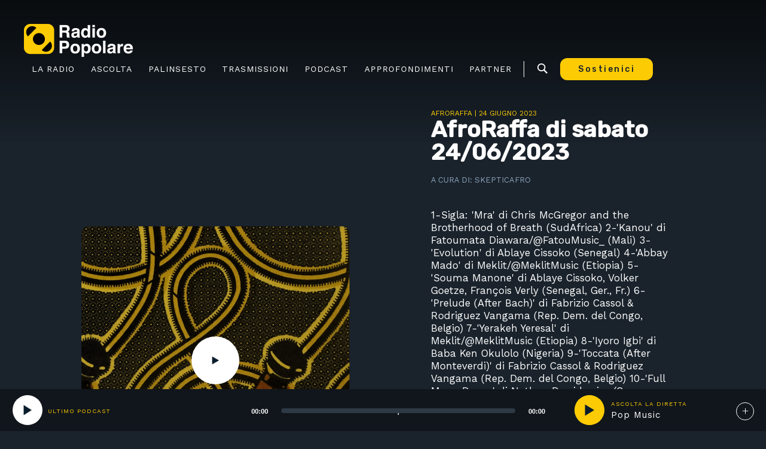

--- FILE ---
content_type: text/html; charset=UTF-8
request_url: https://www.radiopopolare.it/puntata/?ep=popolare-afroraffa/afroraffa_24_06_2023_21_30
body_size: 17956
content:
<!doctype html>
<html lang="it-IT">
<head>
	<meta charset="UTF-8">
	<meta name="viewport" content="width=device-width, initial-scale=1">

	<!-- PWA -->
	<!-- <link rel="manifest" href="/rpop-manifest.json">
  <link rel="icon" type="image/png" sizes="16x16" href="https://www.radiopopolare.it/wp-content/themes/radiopopolare/images/icons/favicon-16x16.png">
  <link rel="icon" type="image/png" sizes="32x32" href="https://www.radiopopolare.it/wp-content/themes/radiopopolare/images/icons/favicon-32x32.png"> -->
  <meta name="apple-mobile-web-app-capable" content="yes">
  <meta name="apple-mobile-web-app-status-bar-style" content="default">
  <meta name="apple-mobile-web-app-title" content="Radio Popolare">
  <link rel="apple-touch-startup-image" href="https://www.radiopopolare.it/wp-content/themes/radiopopolare/images/splash/launch-640x1136.png" media="(device-width: 320px) and (device-height: 568px) and (-webkit-device-pixel-ratio: 2) and (orientation: portrait)">
  <link rel="apple-touch-startup-image" href="https://www.radiopopolare.it/wp-content/themes/radiopopolare/images/splash/launch-750x1294.png" media="(device-width: 375px) and (device-height: 667px) and (-webkit-device-pixel-ratio: 2) and (orientation: portrait)">
  <link rel="apple-touch-startup-image" href="https://www.radiopopolare.it/wp-content/themes/radiopopolare/images/splash/launch-1242x2148.png" media="(device-width: 414px) and (device-height: 736px) and (-webkit-device-pixel-ratio: 3) and (orientation: portrait)">
  <link rel="apple-touch-startup-image" href="https://www.radiopopolare.it/wp-content/themes/radiopopolare/images/splash/launch-1125x2436.png" media="(device-width: 375px) and (device-height: 812px) and (-webkit-device-pixel-ratio: 3) and (orientation: portrait)">
  <link rel="apple-touch-startup-image" href="https://www.radiopopolare.it/wp-content/themes/radiopopolare/images/splash/launch-1536x2048.png" media="(min-device-width: 768px) and (max-device-width: 1024px) and (-webkit-min-device-pixel-ratio: 2) and (orientation: portrait)">
  <link rel="apple-touch-startup-image" href="https://www.radiopopolare.it/wp-content/themes/radiopopolare/images/splash/launch-1668x2224.png" media="(min-device-width: 834px) and (max-device-width: 834px) and (-webkit-min-device-pixel-ratio: 2) and (orientation: portrait)">
  <link rel="apple-touch-startup-image" href="https://www.radiopopolare.it/wp-content/themes/radiopopolare/images/splash/launch-2048x2732.png" media="(min-device-width: 1024px) and (max-device-width: 1024px) and (-webkit-min-device-pixel-ratio: 2) and (orientation: portrait)">
  <link rel="apple-touch-icon" sizes="180x180" href="https://www.radiopopolare.it/wp-content/themes/radiopopolare/images/icons/apple-touch-icon.png">
  <link rel="mask-icon" href="https://www.radiopopolare.it/wp-content/themes/radiopopolare/images/icons/safari-pinned-tab.svg" color="#6F6F6F">
  <!-- <meta name="msapplication-TileColor" content="#1a232c">
  <meta name="theme-color" content="#fdcb03"> -->
	<!-- end PWA -->

	<link rel="profile" href="https://gmpg.org/xfn/11">
  <link rel="icon" href="https://www.radiopopolare.it/favicon.png" type="image/x-icon" />
  <link rel="shortcut icon" href="https://www.radiopopolare.it/favicon.png" type="image/x-icon" />

	
	<meta name='robots' content='index, follow, max-image-preview:large, max-snippet:-1, max-video-preview:-1' />
<link rel='dns-prefetch' href='//cdnjs.cloudflare.com' />
<link rel='dns-prefetch' href='//unpkg.com' />
<link rel="alternate" type="application/rss+xml" title="Radio Popolare &raquo; Feed" href="https://www.radiopopolare.it/feed/" />
<link rel="alternate" type="application/rss+xml" title="Radio Popolare &raquo; Feed dei commenti" href="https://www.radiopopolare.it/comments/feed/" />
<script type="text/javascript">
/* <![CDATA[ */
window._wpemojiSettings = {"baseUrl":"https:\/\/s.w.org\/images\/core\/emoji\/15.0.3\/72x72\/","ext":".png","svgUrl":"https:\/\/s.w.org\/images\/core\/emoji\/15.0.3\/svg\/","svgExt":".svg","source":{"concatemoji":"https:\/\/www.radiopopolare.it\/wp-includes\/js\/wp-emoji-release.min.js?ver=6.6.4"}};
/*! This file is auto-generated */
!function(i,n){var o,s,e;function c(e){try{var t={supportTests:e,timestamp:(new Date).valueOf()};sessionStorage.setItem(o,JSON.stringify(t))}catch(e){}}function p(e,t,n){e.clearRect(0,0,e.canvas.width,e.canvas.height),e.fillText(t,0,0);var t=new Uint32Array(e.getImageData(0,0,e.canvas.width,e.canvas.height).data),r=(e.clearRect(0,0,e.canvas.width,e.canvas.height),e.fillText(n,0,0),new Uint32Array(e.getImageData(0,0,e.canvas.width,e.canvas.height).data));return t.every(function(e,t){return e===r[t]})}function u(e,t,n){switch(t){case"flag":return n(e,"\ud83c\udff3\ufe0f\u200d\u26a7\ufe0f","\ud83c\udff3\ufe0f\u200b\u26a7\ufe0f")?!1:!n(e,"\ud83c\uddfa\ud83c\uddf3","\ud83c\uddfa\u200b\ud83c\uddf3")&&!n(e,"\ud83c\udff4\udb40\udc67\udb40\udc62\udb40\udc65\udb40\udc6e\udb40\udc67\udb40\udc7f","\ud83c\udff4\u200b\udb40\udc67\u200b\udb40\udc62\u200b\udb40\udc65\u200b\udb40\udc6e\u200b\udb40\udc67\u200b\udb40\udc7f");case"emoji":return!n(e,"\ud83d\udc26\u200d\u2b1b","\ud83d\udc26\u200b\u2b1b")}return!1}function f(e,t,n){var r="undefined"!=typeof WorkerGlobalScope&&self instanceof WorkerGlobalScope?new OffscreenCanvas(300,150):i.createElement("canvas"),a=r.getContext("2d",{willReadFrequently:!0}),o=(a.textBaseline="top",a.font="600 32px Arial",{});return e.forEach(function(e){o[e]=t(a,e,n)}),o}function t(e){var t=i.createElement("script");t.src=e,t.defer=!0,i.head.appendChild(t)}"undefined"!=typeof Promise&&(o="wpEmojiSettingsSupports",s=["flag","emoji"],n.supports={everything:!0,everythingExceptFlag:!0},e=new Promise(function(e){i.addEventListener("DOMContentLoaded",e,{once:!0})}),new Promise(function(t){var n=function(){try{var e=JSON.parse(sessionStorage.getItem(o));if("object"==typeof e&&"number"==typeof e.timestamp&&(new Date).valueOf()<e.timestamp+604800&&"object"==typeof e.supportTests)return e.supportTests}catch(e){}return null}();if(!n){if("undefined"!=typeof Worker&&"undefined"!=typeof OffscreenCanvas&&"undefined"!=typeof URL&&URL.createObjectURL&&"undefined"!=typeof Blob)try{var e="postMessage("+f.toString()+"("+[JSON.stringify(s),u.toString(),p.toString()].join(",")+"));",r=new Blob([e],{type:"text/javascript"}),a=new Worker(URL.createObjectURL(r),{name:"wpTestEmojiSupports"});return void(a.onmessage=function(e){c(n=e.data),a.terminate(),t(n)})}catch(e){}c(n=f(s,u,p))}t(n)}).then(function(e){for(var t in e)n.supports[t]=e[t],n.supports.everything=n.supports.everything&&n.supports[t],"flag"!==t&&(n.supports.everythingExceptFlag=n.supports.everythingExceptFlag&&n.supports[t]);n.supports.everythingExceptFlag=n.supports.everythingExceptFlag&&!n.supports.flag,n.DOMReady=!1,n.readyCallback=function(){n.DOMReady=!0}}).then(function(){return e}).then(function(){var e;n.supports.everything||(n.readyCallback(),(e=n.source||{}).concatemoji?t(e.concatemoji):e.wpemoji&&e.twemoji&&(t(e.twemoji),t(e.wpemoji)))}))}((window,document),window._wpemojiSettings);
/* ]]> */
</script>
<style id='wp-emoji-styles-inline-css' type='text/css'>

	img.wp-smiley, img.emoji {
		display: inline !important;
		border: none !important;
		box-shadow: none !important;
		height: 1em !important;
		width: 1em !important;
		margin: 0 0.07em !important;
		vertical-align: -0.1em !important;
		background: none !important;
		padding: 0 !important;
	}
</style>
<link rel='stylesheet' id='wp-block-library-css' href='https://www.radiopopolare.it/wp-includes/css/dist/block-library/style.min.css?ver=6.6.4' type='text/css' media='all' />
<style id='safe-svg-svg-icon-style-inline-css' type='text/css'>
.safe-svg-cover{text-align:center}.safe-svg-cover .safe-svg-inside{display:inline-block;max-width:100%}.safe-svg-cover svg{height:100%;max-height:100%;max-width:100%;width:100%}

</style>
<style id='classic-theme-styles-inline-css' type='text/css'>
/*! This file is auto-generated */
.wp-block-button__link{color:#fff;background-color:#32373c;border-radius:9999px;box-shadow:none;text-decoration:none;padding:calc(.667em + 2px) calc(1.333em + 2px);font-size:1.125em}.wp-block-file__button{background:#32373c;color:#fff;text-decoration:none}
</style>
<style id='global-styles-inline-css' type='text/css'>
:root{--wp--preset--aspect-ratio--square: 1;--wp--preset--aspect-ratio--4-3: 4/3;--wp--preset--aspect-ratio--3-4: 3/4;--wp--preset--aspect-ratio--3-2: 3/2;--wp--preset--aspect-ratio--2-3: 2/3;--wp--preset--aspect-ratio--16-9: 16/9;--wp--preset--aspect-ratio--9-16: 9/16;--wp--preset--color--black: #000000;--wp--preset--color--cyan-bluish-gray: #abb8c3;--wp--preset--color--white: #ffffff;--wp--preset--color--pale-pink: #f78da7;--wp--preset--color--vivid-red: #cf2e2e;--wp--preset--color--luminous-vivid-orange: #ff6900;--wp--preset--color--luminous-vivid-amber: #fcb900;--wp--preset--color--light-green-cyan: #7bdcb5;--wp--preset--color--vivid-green-cyan: #00d084;--wp--preset--color--pale-cyan-blue: #8ed1fc;--wp--preset--color--vivid-cyan-blue: #0693e3;--wp--preset--color--vivid-purple: #9b51e0;--wp--preset--gradient--vivid-cyan-blue-to-vivid-purple: linear-gradient(135deg,rgba(6,147,227,1) 0%,rgb(155,81,224) 100%);--wp--preset--gradient--light-green-cyan-to-vivid-green-cyan: linear-gradient(135deg,rgb(122,220,180) 0%,rgb(0,208,130) 100%);--wp--preset--gradient--luminous-vivid-amber-to-luminous-vivid-orange: linear-gradient(135deg,rgba(252,185,0,1) 0%,rgba(255,105,0,1) 100%);--wp--preset--gradient--luminous-vivid-orange-to-vivid-red: linear-gradient(135deg,rgba(255,105,0,1) 0%,rgb(207,46,46) 100%);--wp--preset--gradient--very-light-gray-to-cyan-bluish-gray: linear-gradient(135deg,rgb(238,238,238) 0%,rgb(169,184,195) 100%);--wp--preset--gradient--cool-to-warm-spectrum: linear-gradient(135deg,rgb(74,234,220) 0%,rgb(151,120,209) 20%,rgb(207,42,186) 40%,rgb(238,44,130) 60%,rgb(251,105,98) 80%,rgb(254,248,76) 100%);--wp--preset--gradient--blush-light-purple: linear-gradient(135deg,rgb(255,206,236) 0%,rgb(152,150,240) 100%);--wp--preset--gradient--blush-bordeaux: linear-gradient(135deg,rgb(254,205,165) 0%,rgb(254,45,45) 50%,rgb(107,0,62) 100%);--wp--preset--gradient--luminous-dusk: linear-gradient(135deg,rgb(255,203,112) 0%,rgb(199,81,192) 50%,rgb(65,88,208) 100%);--wp--preset--gradient--pale-ocean: linear-gradient(135deg,rgb(255,245,203) 0%,rgb(182,227,212) 50%,rgb(51,167,181) 100%);--wp--preset--gradient--electric-grass: linear-gradient(135deg,rgb(202,248,128) 0%,rgb(113,206,126) 100%);--wp--preset--gradient--midnight: linear-gradient(135deg,rgb(2,3,129) 0%,rgb(40,116,252) 100%);--wp--preset--font-size--small: 13px;--wp--preset--font-size--medium: 20px;--wp--preset--font-size--large: 36px;--wp--preset--font-size--x-large: 42px;--wp--preset--spacing--20: 0.44rem;--wp--preset--spacing--30: 0.67rem;--wp--preset--spacing--40: 1rem;--wp--preset--spacing--50: 1.5rem;--wp--preset--spacing--60: 2.25rem;--wp--preset--spacing--70: 3.38rem;--wp--preset--spacing--80: 5.06rem;--wp--preset--shadow--natural: 6px 6px 9px rgba(0, 0, 0, 0.2);--wp--preset--shadow--deep: 12px 12px 50px rgba(0, 0, 0, 0.4);--wp--preset--shadow--sharp: 6px 6px 0px rgba(0, 0, 0, 0.2);--wp--preset--shadow--outlined: 6px 6px 0px -3px rgba(255, 255, 255, 1), 6px 6px rgba(0, 0, 0, 1);--wp--preset--shadow--crisp: 6px 6px 0px rgba(0, 0, 0, 1);}:where(.is-layout-flex){gap: 0.5em;}:where(.is-layout-grid){gap: 0.5em;}body .is-layout-flex{display: flex;}.is-layout-flex{flex-wrap: wrap;align-items: center;}.is-layout-flex > :is(*, div){margin: 0;}body .is-layout-grid{display: grid;}.is-layout-grid > :is(*, div){margin: 0;}:where(.wp-block-columns.is-layout-flex){gap: 2em;}:where(.wp-block-columns.is-layout-grid){gap: 2em;}:where(.wp-block-post-template.is-layout-flex){gap: 1.25em;}:where(.wp-block-post-template.is-layout-grid){gap: 1.25em;}.has-black-color{color: var(--wp--preset--color--black) !important;}.has-cyan-bluish-gray-color{color: var(--wp--preset--color--cyan-bluish-gray) !important;}.has-white-color{color: var(--wp--preset--color--white) !important;}.has-pale-pink-color{color: var(--wp--preset--color--pale-pink) !important;}.has-vivid-red-color{color: var(--wp--preset--color--vivid-red) !important;}.has-luminous-vivid-orange-color{color: var(--wp--preset--color--luminous-vivid-orange) !important;}.has-luminous-vivid-amber-color{color: var(--wp--preset--color--luminous-vivid-amber) !important;}.has-light-green-cyan-color{color: var(--wp--preset--color--light-green-cyan) !important;}.has-vivid-green-cyan-color{color: var(--wp--preset--color--vivid-green-cyan) !important;}.has-pale-cyan-blue-color{color: var(--wp--preset--color--pale-cyan-blue) !important;}.has-vivid-cyan-blue-color{color: var(--wp--preset--color--vivid-cyan-blue) !important;}.has-vivid-purple-color{color: var(--wp--preset--color--vivid-purple) !important;}.has-black-background-color{background-color: var(--wp--preset--color--black) !important;}.has-cyan-bluish-gray-background-color{background-color: var(--wp--preset--color--cyan-bluish-gray) !important;}.has-white-background-color{background-color: var(--wp--preset--color--white) !important;}.has-pale-pink-background-color{background-color: var(--wp--preset--color--pale-pink) !important;}.has-vivid-red-background-color{background-color: var(--wp--preset--color--vivid-red) !important;}.has-luminous-vivid-orange-background-color{background-color: var(--wp--preset--color--luminous-vivid-orange) !important;}.has-luminous-vivid-amber-background-color{background-color: var(--wp--preset--color--luminous-vivid-amber) !important;}.has-light-green-cyan-background-color{background-color: var(--wp--preset--color--light-green-cyan) !important;}.has-vivid-green-cyan-background-color{background-color: var(--wp--preset--color--vivid-green-cyan) !important;}.has-pale-cyan-blue-background-color{background-color: var(--wp--preset--color--pale-cyan-blue) !important;}.has-vivid-cyan-blue-background-color{background-color: var(--wp--preset--color--vivid-cyan-blue) !important;}.has-vivid-purple-background-color{background-color: var(--wp--preset--color--vivid-purple) !important;}.has-black-border-color{border-color: var(--wp--preset--color--black) !important;}.has-cyan-bluish-gray-border-color{border-color: var(--wp--preset--color--cyan-bluish-gray) !important;}.has-white-border-color{border-color: var(--wp--preset--color--white) !important;}.has-pale-pink-border-color{border-color: var(--wp--preset--color--pale-pink) !important;}.has-vivid-red-border-color{border-color: var(--wp--preset--color--vivid-red) !important;}.has-luminous-vivid-orange-border-color{border-color: var(--wp--preset--color--luminous-vivid-orange) !important;}.has-luminous-vivid-amber-border-color{border-color: var(--wp--preset--color--luminous-vivid-amber) !important;}.has-light-green-cyan-border-color{border-color: var(--wp--preset--color--light-green-cyan) !important;}.has-vivid-green-cyan-border-color{border-color: var(--wp--preset--color--vivid-green-cyan) !important;}.has-pale-cyan-blue-border-color{border-color: var(--wp--preset--color--pale-cyan-blue) !important;}.has-vivid-cyan-blue-border-color{border-color: var(--wp--preset--color--vivid-cyan-blue) !important;}.has-vivid-purple-border-color{border-color: var(--wp--preset--color--vivid-purple) !important;}.has-vivid-cyan-blue-to-vivid-purple-gradient-background{background: var(--wp--preset--gradient--vivid-cyan-blue-to-vivid-purple) !important;}.has-light-green-cyan-to-vivid-green-cyan-gradient-background{background: var(--wp--preset--gradient--light-green-cyan-to-vivid-green-cyan) !important;}.has-luminous-vivid-amber-to-luminous-vivid-orange-gradient-background{background: var(--wp--preset--gradient--luminous-vivid-amber-to-luminous-vivid-orange) !important;}.has-luminous-vivid-orange-to-vivid-red-gradient-background{background: var(--wp--preset--gradient--luminous-vivid-orange-to-vivid-red) !important;}.has-very-light-gray-to-cyan-bluish-gray-gradient-background{background: var(--wp--preset--gradient--very-light-gray-to-cyan-bluish-gray) !important;}.has-cool-to-warm-spectrum-gradient-background{background: var(--wp--preset--gradient--cool-to-warm-spectrum) !important;}.has-blush-light-purple-gradient-background{background: var(--wp--preset--gradient--blush-light-purple) !important;}.has-blush-bordeaux-gradient-background{background: var(--wp--preset--gradient--blush-bordeaux) !important;}.has-luminous-dusk-gradient-background{background: var(--wp--preset--gradient--luminous-dusk) !important;}.has-pale-ocean-gradient-background{background: var(--wp--preset--gradient--pale-ocean) !important;}.has-electric-grass-gradient-background{background: var(--wp--preset--gradient--electric-grass) !important;}.has-midnight-gradient-background{background: var(--wp--preset--gradient--midnight) !important;}.has-small-font-size{font-size: var(--wp--preset--font-size--small) !important;}.has-medium-font-size{font-size: var(--wp--preset--font-size--medium) !important;}.has-large-font-size{font-size: var(--wp--preset--font-size--large) !important;}.has-x-large-font-size{font-size: var(--wp--preset--font-size--x-large) !important;}
:where(.wp-block-post-template.is-layout-flex){gap: 1.25em;}:where(.wp-block-post-template.is-layout-grid){gap: 1.25em;}
:where(.wp-block-columns.is-layout-flex){gap: 2em;}:where(.wp-block-columns.is-layout-grid){gap: 2em;}
:root :where(.wp-block-pullquote){font-size: 1.5em;line-height: 1.6;}
</style>
<link rel='stylesheet' id='contact-form-7-css' href='https://www.radiopopolare.it/wp-content/plugins/contact-form-7/includes/css/styles.css?ver=5.9.8' type='text/css' media='all' />
<link rel='stylesheet' id='yop-public-css' href='https://www.radiopopolare.it/wp-content/plugins/yop-poll/public/assets/css/yop-poll-public-6.5.33.css?ver=6.6.4' type='text/css' media='all' />
<link rel='stylesheet' id='radiopopolare-styles-css' href='https://www.radiopopolare.it/wp-content/themes/radiopopolare/style.min.css?ver=1' type='text/css' media='all' />
<script type="text/javascript" src="https://www.radiopopolare.it/wp-includes/js/jquery/jquery.min.js?ver=3.7.1" id="jquery-core-js"></script>
<script type="text/javascript" src="https://www.radiopopolare.it/wp-includes/js/jquery/jquery-migrate.min.js?ver=3.4.1" id="jquery-migrate-js"></script>
<script type="text/javascript" id="yop-public-js-extra">
/* <![CDATA[ */
var objectL10n = {"yopPollParams":{"urlParams":{"ajax":"https:\/\/www.radiopopolare.it\/wp-admin\/admin-ajax.php","wpLogin":"https:\/\/www.radiopopolare.it\/wp-login.php?redirect_to=https%3A%2F%2Fwww.radiopopolare.it%2Fwp-admin%2Fadmin-ajax.php%3Faction%3Dyop_poll_record_wordpress_vote"},"apiParams":{"reCaptcha":{"siteKey":""},"reCaptchaV2Invisible":{"siteKey":""},"reCaptchaV3":{"siteKey":""},"hCaptcha":{"siteKey":""}},"captchaParams":{"imgPath":"https:\/\/www.radiopopolare.it\/wp-content\/plugins\/yop-poll\/public\/assets\/img\/","url":"https:\/\/www.radiopopolare.it\/wp-content\/plugins\/yop-poll\/app.php","accessibilityAlt":"Sound icon","accessibilityTitle":"Accessibility option: listen to a question and answer it!","accessibilityDescription":"Type below the <strong>answer<\/strong> to what you hear. Numbers or words:","explanation":"Click or touch the <strong>ANSWER<\/strong>","refreshAlt":"Refresh\/reload icon","refreshTitle":"Refresh\/reload: get new images and accessibility option!"},"voteParams":{"invalidPoll":"Invalid Poll","noAnswersSelected":"No answer selected","minAnswersRequired":"At least {min_answers_allowed} answer(s) required","maxAnswersRequired":"A max of {max_answers_allowed} answer(s) accepted","noAnswerForOther":"No other answer entered","noValueForCustomField":"{custom_field_name} is required","consentNotChecked":"Devi mettere la spunta al trattamento dei dati","noCaptchaSelected":"Captcha obbligatorio","thankYou":"Grazie per aver votato"},"resultsParams":{"singleVote":"voto","multipleVotes":"voti","singleAnswer":"risposta","multipleAnswers":"risposte"}}};
/* ]]> */
</script>
<script type="text/javascript" src="https://www.radiopopolare.it/wp-content/plugins/yop-poll/public/assets/js/yop-poll-public-6.5.33.min.js?ver=6.6.4" id="yop-public-js"></script>
<script type="text/javascript" src="https://cdnjs.cloudflare.com/ajax/libs/modernizr/2.8.3/modernizr.min.js?ver=1" id="modernizr-js"></script>
<script type="text/javascript" src="https://unpkg.com/wavesurfer.js?ver=1" id="wavesurfer-js"></script>
<script type="text/javascript" src="https://cdnjs.cloudflare.com/ajax/libs/jplayer/2.9.2/jplayer/jquery.jplayer.min.js?ver=1" id="jplayer-js"></script>
<link rel="https://api.w.org/" href="https://www.radiopopolare.it/wp-json/" /><link rel="alternate" title="JSON" type="application/json" href="https://www.radiopopolare.it/wp-json/wp/v2/pages/591984" /><link rel="EditURI" type="application/rsd+xml" title="RSD" href="https://www.radiopopolare.it/xmlrpc.php?rsd" />
<meta name="generator" content="WordPress 6.6.4" />
<link rel='shortlink' href='https://www.radiopopolare.it/?p=591984' />
<link rel="alternate" title="oEmbed (JSON)" type="application/json+oembed" href="https://www.radiopopolare.it/wp-json/oembed/1.0/embed?url=https%3A%2F%2Fwww.radiopopolare.it%2Fpuntata%2F" />
<link rel="alternate" title="oEmbed (XML)" type="text/xml+oembed" href="https://www.radiopopolare.it/wp-json/oembed/1.0/embed?url=https%3A%2F%2Fwww.radiopopolare.it%2Fpuntata%2F&#038;format=xml" />
<meta name="your-meta-name-page" content="your-meta-content-page"><title>AfroRaffa di sabato 24/06/2023 2</title>
<meta property="og:title" content="AfroRaffa di sabato 24/06/2023" />
<meta property="og:description" content="1-Sigla: &#039;Mra&#039; di Chris McGregor and the Brotherhood of Breath (SudAfrica) 2-&#039;Kanou&#039; di Fatoumata Diawara/@FatouMusic_ (Mali) 3-&#039;Evolution&#039; di Ablaye Cissoko (Senegal) 4-&#039;Abbay Mado&#039; di Meklit/@MeklitMusic (Etiopia) 5-&#039;Souma Manone&#039; di Ablaye Cissoko, Volker Goetze, François Verly (Senegal, Ger., Fr.) 6-&#039;Prelude (After Bach)&#039; di Fabrizio Cassol &amp; Rodriguez Vangama (Rep. Dem. del Congo, Belgio) 7-&#039;Yerakeh Yeresal&#039; di Meklit/@MeklitMusic (Etiopia) 8-&#039;Iyoro Igbi&#039; di Baba Ken Okulolo (Nigeria) 9-&#039;Toccata (After Monteverdi)&#039; di Fabrizio Cassol &amp; Rodriguez Vangama (Rep. Dem. del Congo, Belgio) 10-&#039;Full Moon Dance&#039; di Nathan Dawidowicz (Camerun, Italia) 11-&#039;Kemekem (Dub Colossus Club Dub)&#039; di Meklit/@MeklitMusic (Etiopia) 12-&#039;Tire Loma Da Nigbehin&#039; di Joni Haastrup &amp; Monomono (Nigeria) 13-Sigla fine: ‘Bella Ciao’ di Ndlovu Youth Choir AKA @ChoirAfrica (Sud Africa) N.B.: L&#039;evento africano dell&#039;anno è la mostra di Zanele Muholi/@MuholiZanele al Museo delle Culture/@MudecMi Milano. https://www.mudec.it/ita/muholi-a-visual-activist/" />
<meta property="og:site_name" content="Radio Popolare" />
<meta property="og:type" content="Podcast" />
<meta property="og:url" content="https://www.radiopopolare.it/puntata/?ep=popolare-afroraffa/afroraffa_24_06_2023_21_30" />
<meta property="og:image" content="https://podcast.radiopopolare.it/files/images/popolare-1724325721.jpg" />
<link rel="icon" href="https://www.radiopopolare.it/wp-content/uploads/2019/10/cropped-favicon-e1579720182164-32x32.png" sizes="32x32" />
<link rel="icon" href="https://www.radiopopolare.it/wp-content/uploads/2019/10/cropped-favicon-e1579720182164-192x192.png" sizes="192x192" />
<link rel="apple-touch-icon" href="https://www.radiopopolare.it/wp-content/uploads/2019/10/cropped-favicon-e1579720182164-180x180.png" />
<meta name="msapplication-TileImage" content="https://www.radiopopolare.it/wp-content/uploads/2019/10/cropped-favicon-e1579720182164-270x270.png" />


</head>

<body class="page-template page-template-page-puntata page-template-page-puntata-php page page-id-591984 wp-custom-logo no-sidebar">

	<script>
	if ('serviceWorker' in navigator) {

	    navigator.serviceWorker.getRegistrations().then(function(registrations) {

	    for(let registration of registrations) {

	            registration.unregister()

	    }}).catch(function(err) {

	        console.log('Service Worker registration failed: ', err);

	    });
	}
	</script>


<div class="header-search js-layout-search">
    <form role="search" method="get" class="search-form" action="https://www.radiopopolare.it/">
				<label>
					<span class="screen-reader-text">Ricerca per:</span>
					<input type="search" class="search-field" placeholder="Cerca &hellip;" value="" name="s" />
				</label>
				<input type="submit" class="search-submit" value="Cerca" />
			</form></div>

<div id="page" class="site">

	<a class="skip-link screen-reader-text" href="#content">Skip to content</a>

	<header id="masthead" class="site-header">

        <!-- .site-branding -->
        <div class="site-branding">
            <a href="https://www.radiopopolare.it/" class="custom-logo-link" rel="home"><img width="364" height="110" src="https://www.radiopopolare.it/wp-content/uploads/2021/08/cropped-icon-logo@2x-1-1.png" class="custom-logo" alt="Radio Popolare" decoding="async" /></a>                <p class="site-title"><a href="https://www.radiopopolare.it/" rel="home">Radio Popolare</a></p>
                            <p class="site-description">Radio popolare</p>
                    </div><!-- .site-branding -->

		<nav id="site-navigation" class="main-navigation">
			<div class="menu-principale-container"><ul id="primary-menu" class="menu"><li id="menu-item-328266" class="menu-item menu-item-type-custom menu-item-object-custom menu-item-has-children"><a href="/"><span data-hover="La Radio">La Radio</span></a><span class="btn-plus js-sub-menu-link">+</span>
<ul class="sub-menu">
	<li id="menu-item-243881" class="menu-item menu-item-type-post_type menu-item-object-page"><a href="https://www.radiopopolare.it/frequenze/"><span data-hover="Frequenze">Frequenze</span></a><span class="btn-plus js-sub-menu-link">+</span></li>
	<li id="menu-item-325460" class="menu-item menu-item-type-post_type menu-item-object-page"><a href="https://www.radiopopolare.it/errepi-news/"><span data-hover="Errepi News">Errepi News</span></a><span class="btn-plus js-sub-menu-link">+</span></li>
	<li id="menu-item-538099" class="menu-item menu-item-type-post_type menu-item-object-page"><a href="https://www.radiopopolare.it/la-web-app-di-radio-popolare/"><span data-hover="Web app">Web app</span></a><span class="btn-plus js-sub-menu-link">+</span></li>
	<li id="menu-item-243882" class="menu-item menu-item-type-post_type menu-item-object-page"><a href="https://www.radiopopolare.it/contatti/"><span data-hover="Contatti">Contatti</span></a><span class="btn-plus js-sub-menu-link">+</span></li>
	<li id="menu-item-243815" class="menu-item menu-item-type-post_type menu-item-object-page"><a href="https://www.radiopopolare.it/iniziative/"><span data-hover="Iniziative">Iniziative</span></a><span class="btn-plus js-sub-menu-link">+</span></li>
	<li id="menu-item-601997" class="menu-item menu-item-type-post_type menu-item-object-page"><a href="https://www.radiopopolare.it/associazione-radio-popolare/"><span data-hover="Associazione">Associazione</span></a><span class="btn-plus js-sub-menu-link">+</span></li>
</ul>
</li>
<li id="menu-item-322447" class="menu-item menu-item-type-custom menu-item-object-custom menu-item-has-children"><a href="/"><span data-hover="Ascolta">Ascolta</span></a><span class="btn-plus js-sub-menu-link">+</span>
<ul class="sub-menu">
	<li id="menu-item-321915" class="js-diretta menu-item menu-item-type-post_type menu-item-object-page"><a href="https://www.radiopopolare.it/ascolta-la-diretta/"><span data-hover="Diretta">Diretta</span></a><span class="btn-plus js-sub-menu-link">+</span></li>
	<li id="menu-item-322444" class="menu-item menu-item-type-custom menu-item-object-custom"><a href="https://www.radiopopolare.it/trasmissione/giornale-radio-2/"><span data-hover="Giornale Radio">Giornale Radio</span></a><span class="btn-plus js-sub-menu-link">+</span></li>
	<li id="menu-item-605637" class="menu-item menu-item-type-custom menu-item-object-custom"><a href="https://www.radiopopolare.it/trasmissione/gr-in-breve/"><span data-hover="GR in breve">GR in breve</span></a><span class="btn-plus js-sub-menu-link">+</span></li>
	<li id="menu-item-322445" class="menu-item menu-item-type-custom menu-item-object-custom"><a href="https://www.radiopopolare.it/trasmissione/metroregione/"><span data-hover="Metroregione">Metroregione</span></a><span class="btn-plus js-sub-menu-link">+</span></li>
	<li id="menu-item-322446" class="menu-item menu-item-type-custom menu-item-object-custom"><a href="https://www.radiopopolare.it/trasmissione/rassegna-stampa/"><span data-hover="Rassegna Stampa">Rassegna Stampa</span></a><span class="btn-plus js-sub-menu-link">+</span></li>
</ul>
</li>
<li id="menu-item-605119" class="menu-item menu-item-type-custom menu-item-object-custom"><a href="https://www.radiopopolare.it/palinsesto/"><span data-hover="Palinsesto">Palinsesto</span></a><span class="btn-plus js-sub-menu-link">+</span></li>
<li id="menu-item-243845" class="menu-item menu-item-type-post_type menu-item-object-page"><a href="https://www.radiopopolare.it/trasmissioni/"><span data-hover="Trasmissioni">Trasmissioni</span></a><span class="btn-plus js-sub-menu-link">+</span></li>
<li id="menu-item-328264" class="menu-item menu-item-type-custom menu-item-object-custom menu-item-has-children"><a href="/"><span data-hover="Podcast">Podcast</span></a><span class="btn-plus js-sub-menu-link">+</span>
<ul class="sub-menu">
	<li id="menu-item-596361" class="menu-item menu-item-type-custom menu-item-object-custom"><a href="https://www.radiopopolare.it/audio-documentari/"><span data-hover="Audio documentari">Audio documentari</span></a><span class="btn-plus js-sub-menu-link">+</span></li>
	<li id="menu-item-328263" class="menu-item menu-item-type-post_type menu-item-object-page"><a href="https://www.radiopopolare.it/trasmissioni/"><span data-hover="Trasmissioni on demand">Trasmissioni on demand</span></a><span class="btn-plus js-sub-menu-link">+</span></li>
	<li id="menu-item-606321" class="menu-item menu-item-type-post_type menu-item-object-page"><a href="https://www.radiopopolare.it/collezioni/"><span data-hover="Collezioni">Collezioni</span></a><span class="btn-plus js-sub-menu-link">+</span></li>
	<li id="menu-item-328262" class="menu-item menu-item-type-post_type menu-item-object-page"><a href="https://www.radiopopolare.it/podcast/"><span data-hover="Tutti i podcast">Tutti i podcast</span></a><span class="btn-plus js-sub-menu-link">+</span></li>
</ul>
</li>
<li id="menu-item-243816" class="menu-item menu-item-type-post_type menu-item-object-page"><a href="https://www.radiopopolare.it/approfondimenti/"><span data-hover="Approfondimenti">Approfondimenti</span></a><span class="btn-plus js-sub-menu-link">+</span></li>
<li id="menu-item-410029" class="menu-item menu-item-type-custom menu-item-object-custom"><a href="https://www.radiopopolare.it/partners/"><span data-hover="Partner">Partner</span></a><span class="btn-plus js-sub-menu-link">+</span></li>
</ul></div>            <div class="search">
                <a href="#" class="js-no-smoothstate js-btn-search btn-search search-submit">Ricerca</a>
            </div>
            <div class="secondary-menu">
                <div class="menu-secondario-container"><ul id="secondary-menu" class="menu"><li id="menu-item-243807" class="btn-default menu-item menu-item-type-post_type menu-item-object-page menu-item-has-children menu-item-243807"><a href="https://www.radiopopolare.it/abbonamento/">Sostienici</a>
<ul class="sub-menu">
	<li id="menu-item-244232" class="menu-item menu-item-type-post_type menu-item-object-page menu-item-244232"><a href="https://www.radiopopolare.it/abbonamento/">Sostienici</a></li>
	<li id="menu-item-244233" class="menu-item menu-item-type-post_type menu-item-object-page menu-item-244233"><a href="https://www.radiopopolare.it/donazioni/">#79 (senza titolo)</a></li>
</ul>
</li>
</ul></div>            </div>
		</nav><!-- #site-navigation -->
        <button class="hamburger-toggle" aria-controls="primary-menu" aria-expanded="false">Primary Menu</button>
        <script>
            jQuery(document).ready(function ($) {
                if (jQuery(window).width() <= 1023) {
                    $('#site-navigation #secondary-menu a, #site-navigation #primary-menu a').click(function () {
                        $('body').removeClass('open_menu');
                    });
                }
            });
        </script>
	</header><!-- #masthead -->

    <div class="spinner"></div>
	<div id="content" class="site-content">

	<div id="primary" class="content-area">
		<main id="main" class="site-main">

		<!-- template-parts/content-podcast-json.php -->
<div id="post-544993" class="post-544993 trasmissione type-trasmissione status-publish has-post-thumbnail hentry category-musica">
    <header class="podcast wrapper">
        <ul class="list-podcast">
            <li>
                <figure class="blend-image" style='background-image: url(https://podcast.radiopopolare.it/files/images/popolare-1724325721.jpg);'>
                    <figcaption><a href="https://dts.podtrac.com/redirect.mp3/pod.radiopopolare.it/afroraffa_24_06_2023_21_30.mp3" title="Play" class="btn-play js-play-podcast" data-trasmissione="AfroRaffa di sabato 24/06/2023" data-title="AfroRaffa di sabato 24/06/2023">Play</a></figcaption>
                </figure>
                <div>
                    <span class="date"><a href="https://www.radiopopolare.it/trasmissione/afroraffa/">AfroRaffa</a> | 24 giugno 2023</span>
                    <h1 id="tit">AfroRaffa di sabato 24/06/2023</h1>
                    <div class="conduttori">A cura di: <p>SkepticAfro</p>
</div>
                    <p id="desc">1-Sigla: 'Mra' di Chris McGregor and the Brotherhood of Breath (SudAfrica) 2-'Kanou' di Fatoumata Diawara/@FatouMusic_ (Mali) 3-'Evolution' di Ablaye Cissoko (Senegal) 4-'Abbay Mado' di Meklit/@MeklitMusic (Etiopia) 5-'Souma Manone' di Ablaye Cissoko, Volker Goetze, François Verly (Senegal, Ger., Fr.) 6-'Prelude (After Bach)' di Fabrizio Cassol & Rodriguez Vangama (Rep. Dem. del Congo, Belgio) 7-'Yerakeh Yeresal' di Meklit/@MeklitMusic (Etiopia) 8-'Iyoro Igbi' di Baba Ken Okulolo (Nigeria) 9-'Toccata (After Monteverdi)' di Fabrizio Cassol & Rodriguez Vangama (Rep. Dem. del Congo, Belgio) 10-'Full Moon Dance' di Nathan Dawidowicz (Camerun, Italia) 11-'Kemekem (Dub Colossus Club Dub)' di Meklit/@MeklitMusic (Etiopia) 12-'Tire Loma Da Nigbehin' di Joni Haastrup & Monomono (Nigeria) 13-Sigla fine: ‘Bella Ciao’ di Ndlovu Youth Choir AKA @ChoirAfrica (Sud Africa) N.B.: L'evento africano dell'anno è la mostra di Zanele Muholi/@MuholiZanele al Museo delle Culture/@MudecMi Milano. https://www.mudec.it/ita/muholi-a-visual-activist/</p>
                    <a href="https://radiopopolare.it/download.php?file=https://dts.podtrac.com/redirect.mp3/pod.radiopopolare.it/afroraffa_24_06_2023_21_30.mp3" class="js-no-smoothstate btn-download" style="display: none;">Download</a>
                </div>
            </li>
        </ul>
    </header><!-- .entry-header -->

    
    <section class="bg-blue">
        <div class="wrapper">
            <h5 class="title-section">ULTIMI EPISODI DEL PROGRAMMA <a href="https://www.radiopopolare.it/trasmissione/afroraffa/" class="btn-view-all" style="text-transform: uppercase;">AfroRaffa</a><br></h5>
            <ul class="list-podcast"  id="playlist-trasmissione">
                                    <li class="no-first">
                      <a href="https://dts.podtrac.com/redirect.mp3/pod.radiopopolare.it/afroraffa_12_08_2023_23_45.mp3" title="Play" class="btn-play js-play-podcast" data-trasmissione="AfroRaffa di sabato 12/08/2023" data-title="AfroRaffa di sabato 12/08/2023">Play</a>
                      <a href="https://www.radiopopolare.it/puntata/?ep=popolare-afroraffa/afroraffa_12_08_2023_23_45"><h4>AfroRaffa di sabato 12/08/2023</h4></a>
                      <p><a href="https://www.radiopopolare.it/puntata/?ep=popolare-afroraffa/afroraffa_12_08_2023_23_45">Puntata speciale di AfroRaffa, in ricordo di Francis Bissong, con una playlist inedita che sarebbe dovuta andare in onda sabato 10 giugno e che oggi viene presentata dai suoi figli...</a></p>
                      <span class="date">12/08/2023</span>
                      <a href="https://radiopopolare.it/download.php?file=https://dts.podtrac.com/redirect.mp3/pod.radiopopolare.it/afroraffa_12_08_2023_23_45.mp3" class="js-no-smoothstate btn-download" style="display: none;">Download</a>
                    </li>
                                    <li class="no-first">
                      <a href="https://dts.podtrac.com/redirect.mp3/pod.radiopopolare.it/afroraffa_01_07_2023_21_30.mp3" title="Play" class="btn-play js-play-podcast" data-trasmissione="AfroRaffa di sabato 01/07/2023" data-title="AfroRaffa di sabato 01/07/2023">Play</a>
                      <a href="https://www.radiopopolare.it/puntata/?ep=popolare-afroraffa/afroraffa_01_07_2023_21_30"><h4>AfroRaffa di sabato 01/07/2023</h4></a>
                      <p><a href="https://www.radiopopolare.it/puntata/?ep=popolare-afroraffa/afroraffa_01_07_2023_21_30">1 Sigla: 'Mra' di Chris McGregor and the Brotherhood of Breath (SudAfrica) 2 'Besoka on Salsa' di Manu Dibango (Camerun) 3 'Ai Mama' di Te Macedo (Angola) 4 'Djandjou' di...</a></p>
                      <span class="date">01/07/2023</span>
                      <a href="https://radiopopolare.it/download.php?file=https://dts.podtrac.com/redirect.mp3/pod.radiopopolare.it/afroraffa_01_07_2023_21_30.mp3" class="js-no-smoothstate btn-download" style="display: none;">Download</a>
                    </li>
                                    <li class="no-first">
                      <a href="https://dts.podtrac.com/redirect.mp3/pod.radiopopolare.it/afroraffa_24_06_2023_21_30.mp3" title="Play" class="btn-play js-play-podcast" data-trasmissione="AfroRaffa di sabato 24/06/2023" data-title="AfroRaffa di sabato 24/06/2023">Play</a>
                      <a href="https://www.radiopopolare.it/puntata/?ep=popolare-afroraffa/afroraffa_24_06_2023_21_30"><h4>AfroRaffa di sabato 24/06/2023</h4></a>
                      <p><a href="https://www.radiopopolare.it/puntata/?ep=popolare-afroraffa/afroraffa_24_06_2023_21_30">1-Sigla: 'Mra' di Chris McGregor and the Brotherhood of Breath (SudAfrica) 2-'Kanou' di Fatoumata Diawara/@FatouMusic_ (Mali) 3-'Evolution' di Ablaye Cissoko (Senegal) 4-'Abbay Mado' di Meklit/@MeklitMusic (Etiopia) 5-'Souma Manone' di Ablaye...</a></p>
                      <span class="date">24/06/2023</span>
                      <a href="https://radiopopolare.it/download.php?file=https://dts.podtrac.com/redirect.mp3/pod.radiopopolare.it/afroraffa_24_06_2023_21_30.mp3" class="js-no-smoothstate btn-download" style="display: none;">Download</a>
                    </li>
                                    <li class="no-first">
                      <a href="https://dts.podtrac.com/redirect.mp3/pod.radiopopolare.it/afroraffa_17_06_2023_21_30.mp3" title="Play" class="btn-play js-play-podcast" data-trasmissione="AfroRaffa di sabato 17/06/2023" data-title="AfroRaffa di sabato 17/06/2023">Play</a>
                      <a href="https://www.radiopopolare.it/puntata/?ep=popolare-afroraffa/afroraffa_17_06_2023_21_30"><h4>AfroRaffa di sabato 17/06/2023</h4></a>
                      <p><a href="https://www.radiopopolare.it/puntata/?ep=popolare-afroraffa/afroraffa_17_06_2023_21_30">Sigla: 'Mra' di Chris McGregor and the Brotherhood of Breath (South Africa) 2 'Anfass' di Rajery, Ballaké Sissoko, Driss El Maloumi (Madagascar, Mali, Marocco) 3 'Afroloop' di Riccardo Luppi Ensemble...</a></p>
                      <span class="date">17/06/2023</span>
                      <a href="https://radiopopolare.it/download.php?file=https://dts.podtrac.com/redirect.mp3/pod.radiopopolare.it/afroraffa_17_06_2023_21_30.mp3" class="js-no-smoothstate btn-download" style="display: none;">Download</a>
                    </li>
                                    <li class="no-first">
                      <a href="https://dts.podtrac.com/redirect.mp3/pod.radiopopolare.it/afroraffa_03_06_2023_21_30.mp3" title="Play" class="btn-play js-play-podcast" data-trasmissione="AfroRaffa di sabato 03/06/2023" data-title="AfroRaffa di sabato 03/06/2023">Play</a>
                      <a href="https://www.radiopopolare.it/puntata/?ep=popolare-afroraffa/afroraffa_03_06_2023_21_30"><h4>AfroRaffa di sabato 03/06/2023</h4></a>
                      <p><a href="https://www.radiopopolare.it/puntata/?ep=popolare-afroraffa/afroraffa_03_06_2023_21_30">Playlist di Sabato 3/6/2023 1 Sigla: 'Mra' di Chris McGregor and the Brotherhood of Breath (SudAfrica) 2 'In C' di Terry Riley (USA) 3 'In C Mali' di Africa Express...</a></p>
                      <span class="date">03/06/2023</span>
                      <a href="https://radiopopolare.it/download.php?file=https://dts.podtrac.com/redirect.mp3/pod.radiopopolare.it/afroraffa_03_06_2023_21_30.mp3" class="js-no-smoothstate btn-download" style="display: none;">Download</a>
                    </li>
                                    <li class="no-first">
                      <a href="https://dts.podtrac.com/redirect.mp3/pod.radiopopolare.it/afroraffa_27_05_2023_21_30.mp3" title="Play" class="btn-play js-play-podcast" data-trasmissione="AfroRaffa di sabato 27/05/2023" data-title="AfroRaffa di sabato 27/05/2023">Play</a>
                      <a href="https://www.radiopopolare.it/puntata/?ep=popolare-afroraffa/afroraffa_27_05_2023_21_30"><h4>AfroRaffa di sabato 27/05/2023</h4></a>
                      <p><a href="https://www.radiopopolare.it/puntata/?ep=popolare-afroraffa/afroraffa_27_05_2023_21_30">Playlist di Sabato 27/5/2023 1 Sigla: 'Mra' di Chris McGregor and the Brotherhood of Breath (SudAfrica) 2 'The Retreat Song (Jikele Maweni)' di Miriam Makeba (SudAfrica) 3 'All Blues' di...</a></p>
                      <span class="date">27/05/2023</span>
                      <a href="https://radiopopolare.it/download.php?file=https://dts.podtrac.com/redirect.mp3/pod.radiopopolare.it/afroraffa_27_05_2023_21_30.mp3" class="js-no-smoothstate btn-download" style="display: none;">Download</a>
                    </li>
                                    <li class="no-first">
                      <a href="https://dts.podtrac.com/redirect.mp3/pod.radiopopolare.it/afroraffa_20_05_2023_21_29.mp3" title="Play" class="btn-play js-play-podcast" data-trasmissione="AfroRaffa di sabato 20/05/2023" data-title="AfroRaffa di sabato 20/05/2023">Play</a>
                      <a href="https://www.radiopopolare.it/puntata/?ep=popolare-afroraffa/afroraffa_20_05_2023_21_29"><h4>AfroRaffa di sabato 20/05/2023</h4></a>
                      <p><a href="https://www.radiopopolare.it/puntata/?ep=popolare-afroraffa/afroraffa_20_05_2023_21_29">Playlist di Sabato 20/5/2023 Speciale - SeneGambia (Senegal & Gambia). 1 Sigla: 'Mra' di Chris McGregor and the Brotherhood of Breath (SudAfrica) 2 'Sarabaa (Intro)' di Aida Samb (Senegal) 3...</a></p>
                      <span class="date">20/05/2023</span>
                      <a href="https://radiopopolare.it/download.php?file=https://dts.podtrac.com/redirect.mp3/pod.radiopopolare.it/afroraffa_20_05_2023_21_29.mp3" class="js-no-smoothstate btn-download" style="display: none;">Download</a>
                    </li>
                                    <li class="no-first">
                      <a href="https://dts.podtrac.com/redirect.mp3/pod.radiopopolare.it/afroraffa_13_05_2023_21_30.mp3" title="Play" class="btn-play js-play-podcast" data-trasmissione="AfroRaffa di sabato 13/05/2023" data-title="AfroRaffa di sabato 13/05/2023">Play</a>
                      <a href="https://www.radiopopolare.it/puntata/?ep=popolare-afroraffa/afroraffa_13_05_2023_21_30"><h4>AfroRaffa di sabato 13/05/2023</h4></a>
                      <p><a href="https://www.radiopopolare.it/puntata/?ep=popolare-afroraffa/afroraffa_13_05_2023_21_30">Playlist di Sabato 13/5/2023 1 Sigla: 'Mra' di Chris McGregor and the Brotherhood of Breath (SudAfrica) 2 'Besoka on Salsa' di Manu Dibango (Camerun) 3 'Ai Mama' di Te Macedo...</a></p>
                      <span class="date">13/05/2023</span>
                      <a href="https://radiopopolare.it/download.php?file=https://dts.podtrac.com/redirect.mp3/pod.radiopopolare.it/afroraffa_13_05_2023_21_30.mp3" class="js-no-smoothstate btn-download" style="display: none;">Download</a>
                    </li>
                                    <li class="no-first">
                      <a href="https://dts.podtrac.com/redirect.mp3/pod.radiopopolare.it/afroraffa_06_05_2023_21_30.mp3" title="Play" class="btn-play js-play-podcast" data-trasmissione="AfroRaffa di sabato 06/05/2023" data-title="AfroRaffa di sabato 06/05/2023">Play</a>
                      <a href="https://www.radiopopolare.it/puntata/?ep=popolare-afroraffa/afroraffa_06_05_2023_21_30"><h4>AfroRaffa di sabato 06/05/2023</h4></a>
                      <p><a href="https://www.radiopopolare.it/puntata/?ep=popolare-afroraffa/afroraffa_06_05_2023_21_30">Playlist di Sabato 6/5/2023 1 Sigla: 'Mra' di Chris McGregor and the Brotherhood of Breath (South Africa) 2 'Anfass' di Rajery, Ballaké Sissoko, Driss El Maloumi (Madagascar, Mali, Marocco) 3...</a></p>
                      <span class="date">06/05/2023</span>
                      <a href="https://radiopopolare.it/download.php?file=https://dts.podtrac.com/redirect.mp3/pod.radiopopolare.it/afroraffa_06_05_2023_21_30.mp3" class="js-no-smoothstate btn-download" style="display: none;">Download</a>
                    </li>
                                    <li class="no-first">
                      <a href="https://dts.podtrac.com/redirect.mp3/pod.radiopopolare.it/afroraffa_29_04_2023_21_30.mp3" title="Play" class="btn-play js-play-podcast" data-trasmissione="AfroRaffa di sabato 29/04/2023" data-title="AfroRaffa di sabato 29/04/2023">Play</a>
                      <a href="https://www.radiopopolare.it/puntata/?ep=popolare-afroraffa/afroraffa_29_04_2023_21_30"><h4>AfroRaffa di sabato 29/04/2023</h4></a>
                      <p><a href="https://www.radiopopolare.it/puntata/?ep=popolare-afroraffa/afroraffa_29_04_2023_21_30">Playlist di Sabato 29/4/2023 1-Sigla: 'Mra' di Chris McGregor and the Brotherhood of Breath (SudAfrica) 2-'Mbombela/Train Song' di Harry Belafonte & Miriam Makeba (U.S.A./SudAfrica) 3-'Laidu' di Rokia Traoré (Mali) 4-'Balembo...</a></p>
                      <span class="date">29/04/2023</span>
                      <a href="https://radiopopolare.it/download.php?file=https://dts.podtrac.com/redirect.mp3/pod.radiopopolare.it/afroraffa_29_04_2023_21_30.mp3" class="js-no-smoothstate btn-download" style="display: none;">Download</a>
                    </li>
                            </ul>
                        <div class="js-load-more-podcast-trasmissione-new btn-default align-center" data-trasmissione="https://podcast.radiopopolare.it/podcast/popolare-afroraffa" data-ajaxurl="https://www.radiopopolare.it/wp-admin/admin-ajax.php" data-security="8b478466d5">Carica altri</div>
                    </div>
    </section>

    <section>
        <div class="wrapper">
            <h5 class="title-section">SULLO STESSO ARGOMENTO<a href="/podcast" class="btn-view-all">Tutti i podcast</a></h5>
            <ul class="list-related">

                                <li>
                      <figure class="blend-image">
                          <figcaption><a href="https://dts.podtrac.com/redirect.mp3/pod.radiopopolare.it/popmusic_13_11_2025_00_00.mp3" title="Play" class="btn-play js-play-podcast" data-trasmissione="Pop Music di giovedì 13/11/2025" data-title="Pop Music di giovedì 13/11/2025">Play</a></figcaption>
                      </figure>
                      <a href="https://www.radiopopolare.it/puntata/?ep=popolare-popmusic/popmusic_13_11_2025_00_00"><h4>Pop Music di giovedì 13/11/2025</h4></a>
                      <span class="date">12/11/2025</span>
                  </li>
                                <li>
                      <figure class="blend-image">
                          <figcaption><a href="https://dts.podtrac.com/redirect.mp3/pod.radiopopolare.it/esteri_12_11_2025_18_59.mp3" title="Play" class="btn-play js-play-podcast" data-trasmissione="Esteri di mercoledì 12/11/2025" data-title="Esteri di mercoledì 12/11/2025">Play</a></figcaption>
                      </figure>
                      <a href="https://www.radiopopolare.it/puntata/?ep=popolare-esteri/esteri_12_11_2025_18_59"><h4>Esteri di mercoledì 12/11/2025</h4></a>
                      <span class="date">12/11/2025</span>
                  </li>
                                <li>
                      <figure class="blend-image">
                          <figcaption><a href="https://dts.podtrac.com/redirect.mp3/pod.radiopopolare.it/clip_12_11_2025_17_17.mp3" title="Play" class="btn-play js-play-podcast" data-trasmissione=""L’identità e il suo significato" nel nuovo album di Billie Marten" data-title=""L’identità e il suo significato" nel nuovo album di Billie Marten">Play</a></figcaption>
                      </figure>
                      <a href="https://www.radiopopolare.it/puntata/?ep=popolare-clip/clip_12_11_2025_17_17"><h4>"L’identità e il suo significato" nel nuovo album di Billie Marten</h4></a>
                      <span class="date">12/11/2025</span>
                  </li>
                                <li>
                      <figure class="blend-image">
                          <figcaption><a href="https://dts.podtrac.com/redirect.mp3/pod.radiopopolare.it/musicaleggerissima_12_11_2025_13_16.mp3" title="Play" class="btn-play js-play-podcast" data-trasmissione="Musica leggerissima di mercoledì 12/11/2025" data-title="Musica leggerissima di mercoledì 12/11/2025">Play</a></figcaption>
                      </figure>
                      <a href="https://www.radiopopolare.it/puntata/?ep=popolare-musicaleggerissima/musicaleggerissima_12_11_2025_13_16"><h4>Musica leggerissima di mercoledì 12/11/2025</h4></a>
                      <span class="date">12/11/2025</span>
                  </li>
                          </ul>
        </div>
    </section>


</div><!-- #post-591984 -->

<script type="text/javascript">

  // console.log("222");
  // var $t = jQuery('#tit').text();
  // console.log($t);
  // jQuery('head title').text($t);

  let $skip = 10;
  jQuery('.js-load-more-podcast-trasmissione-new').on('click', function(e){
    e.preventDefault();
    e.stopPropagation();
    var $urlTrasmissione = jQuery(this).data('trasmissione');
    var $ajaxurl = jQuery(this).data('ajaxurl');
    var $security = jQuery(this).data('security');
    var data = {
      'action': 'load_pod_json_by_ajax',
      'page': $skip,
      'trasmissione': $urlTrasmissione,
      'security': $security
    };
    jQuery.post($ajaxurl, data, function (response) {
      if (response != '') {
        jQuery('.bg-blue .list-podcast').append(response);
      } else {
        jQuery('.js-load-more-podcast').remove();
      }
    });
    $skip += 10;
  });




</script>

		</main><!-- #main -->
	</div><!-- #primary -->


	</div><!-- #content -->

	<footer id="colophon" class="site-footer">
        <!-- nl -->
<!--        <div class="bg-blue">-->
<!--            <div class="wrapper newsletter-box">-->
<!--                <h4>Rimani aggiornato</h4>-->
<!--                <p>Iscriviti all anewsletter per non perderti le nostre iniziative ede eventi.</p>-->
<!--                --><!--            </div>-->
<!--        </div>-->
        <!-- banner small -->
        <div class="banner small">
            <ul>
                <li><figure><img src="https://www.radiopopolare.it/wp-content/uploads/2024/07/logowhite2.svg" alt="Radio Popolare" class="brand"></figure></li>
                <li>Unisciti alla nostra indipendenza</li>
                <li><a href="/abbonamento" title="Dona ora" class="btn-default reverse">Dona ora</a></li>
            </ul>
        </div>
        <div class="wrapper">
            <ul>
                <li>
                    <section id="nav_menu-2" class="widget widget_nav_menu"><h5 class="widget-title">CHI SIAMO</h5><div class="menu-footer-1-container"><ul id="menu-footer-1" class="menu"><li id="menu-item-316728" class="menu-item menu-item-type-post_type menu-item-object-page menu-item-316728"><a href="https://www.radiopopolare.it/dichiarazione-di-intenti/">Dichiarazione di intenti</a></li>
</ul></div></section>                </li>
                <li>
                    <section id="nav_menu-3" class="widget widget_nav_menu"><h5 class="widget-title">COSA ASCOLTARE</h5><div class="menu-footer-2-container"><ul id="menu-footer-2" class="menu"><li id="menu-item-243911" class="menu-item menu-item-type-post_type menu-item-object-page menu-item-243911"><a href="https://www.radiopopolare.it/podcast/">Podcast</a></li>
<li id="menu-item-316727" class="menu-item menu-item-type-post_type menu-item-object-page menu-item-316727"><a href="https://www.radiopopolare.it/trasmissioni/">Trasmissioni</a></li>
</ul></div></section>                </li>
                <li>
                    <section id="nav_menu-4" class="widget widget_nav_menu"><h5 class="widget-title">COSA FACCIAMO</h5><div class="menu-footer-3-container"><ul id="menu-footer-3" class="menu"><li id="menu-item-243913" class="menu-item menu-item-type-post_type menu-item-object-page menu-item-243913"><a href="https://www.radiopopolare.it/approfondimenti/">Approfondimenti</a></li>
<li id="menu-item-243912" class="menu-item menu-item-type-post_type menu-item-object-page menu-item-243912"><a href="https://www.radiopopolare.it/iniziative/">Iniziative</a></li>
</ul></div></section>                </li>
                <li>
                    <section id="nav_menu-5" class="widget widget_nav_menu"><h5 class="widget-title">SOSTIENICI</h5><div class="menu-footer-4-container"><ul id="menu-footer-4" class="menu"><li id="menu-item-307922" class="menu-item menu-item-type-post_type menu-item-object-page menu-item-307922"><a href="https://www.radiopopolare.it/abbonamento/">Abbonamento</a></li>
<li id="menu-item-329386" class="menu-item menu-item-type-custom menu-item-object-custom menu-item-329386"><a href="/abbonamento/#donazione">Donazione</a></li>
</ul></div></section>                </li>
                <li>
                    <section id="nav_menu-6" class="widget widget_nav_menu"><h5 class="widget-title">CONTATTACI</h5><div class="menu-footer-5-container"><ul id="menu-footer-5" class="menu"><li id="menu-item-307924" class="menu-item menu-item-type-post_type menu-item-object-page menu-item-307924"><a href="https://www.radiopopolare.it/contatti/">Contatti</a></li>
<li id="menu-item-608622" class="menu-item menu-item-type-custom menu-item-object-custom menu-item-608622"><a href="https://mailchi.mp/radiopopolare/iscrizione-alla-mailing-list-di-radio-popolare">Newsletter</a></li>
</ul></div></section>                </li>
            </ul>
        </div>
		<div class="wrapper site-info">
			<ul>
                <li>
                    RADIO POPOLARE &copy; - Via Ollearo 5, 20155, Milano - P.I. 10020780150<br>
                    Tel. 02.392411 - radiopop@radiopopolare.it - Diretta 02.33.001.001 - SMS 331.6214013
                </li>
                <li>
                    <a href="https://www.facebook.com/radiopopolare" title="Facebook" target="_blank" class="social"><i class="fab fa-facebook-f"></i></a>
                    <a href="https://twitter.com/radiopopmilano" title="Twitter" target="_blank" class="social"><i class="fab fa-twitter"></i></a>
                    <a href="https://www.instagram.com/radiopopolare/" title="Instagram" target="_blank" class="social"><i class="fab fa-instagram"></i></a>
                    <div class="ada-link"><a href="https://therope.it" target="_blank" title="Web Agency Milano">Web Agency</a></div>
					<a href="https://www.iubenda.com/privacy-policy/31727170/cookie-policy" target="_blank">Cookie policy</a> <a href="https://www.iubenda.com/privacy-policy/31727170" target="_blank">Privacy policy</a>
                </li>
            </ul>
		</div><!-- .site-info -->
	</footer><!-- #colophon -->
</div><!-- #page -->

<!-- on air -->
<div class="radio on-air">
    <!-- START OF THE RADIO HTML5 PLAYER EMBEDDING -->
        <ul>
        <li>
            <!--            <div class="first-button-play">-->
            <!--                -->            <!--                        <a class="btn-wavesurfer js-play-podcast" data-action="play" href="--><!--"-->
            <!--                           data-title="--><!--"-->
            <!--                           data-trasmissione="--><!--">-->
            <!--                            <i class="glyphicon glyphicon-play">Play</i><i class="glyphicon glyphicon-pause">Stop</i>-->
            <!--                        </a>-->
            <!--                        -->            <!--            </div>-->
            <button class="btn btn-success btn-block btn-wavesurfer" data-action="play">
                <span id="play">
                    <i class="glyphicon glyphicon-play">Play</i>
                </span>
                <span id="pause" style="display: none">
                    <i class="glyphicon glyphicon-pause">pause</i>
                </span>
            </button>
            <div class="desc-wavesurfer">
                <span class="desc-wavesurfer-programma">ULTIMO PODCAST</span>
                <span class="desc-wavesurfer-titolo">puntata - </span>
            </div>
        </li>
        <li>
            <div class="audio-player" style="display:flex;">
                <audio id="audio-player" src="" type="audio/mp3" controls="controls"></audio>
            </div>
            <!--            <div class="waveform__counter"></div>-->
            <!--            <div id="waveform"></div>-->
            <!--            <div class="waveform__duration"></div>-->
        </li>
        <li>
        <li id="on-air-pr">
            <!--    load on-air.php in ajax -->
            <div class="on-air-ajax">
                <div class="pic-programma-on-air">
                    <!-- #play-pause-button -->
                    <a id="play-pause-button" class="fa fa-play"></a>
                </div>
                <div class="pic-programma-on-air-title">ASCOLTA LA DIRETTA<span></span></div>

                <div id="jquery_jplayer_1" class="jp-jplayer"></div>
                <div id="jp_container_1" class="jp-audio" role="application" aria-label="media player" style="position: absolute; z-index: 1;">
                    <div class="jp-type-single">
                        <div class="jp-gui jp-interface">
                            <div class="jp-controls-holder">
                                <div class="jp-controls">
                                    <button class="jp-play" id="play-pause-button" role="button" tabindex="0" style="overflow: hidden; border: none; border-radius: 50%; text-indent: -9999px;" data-mp3="https://livex.radiopopolare.it/radiopop" data-oga="https://livex.radiopopolare.it/radiopop3" data-m4a="https://livex.radiopopolare.it/radiopop2">play</button>
                                    <!--                                    <button class="jp-stop" role="button" tabindex="0">stop</button>-->
                                </div>
                            </div>
                        </div>
                    </div>
                </div>

                <script>

                    // var audio;
                    // jQuery(".js-button-onair").on("click",function(e){
                    //     e.preventDefault();
                    //     if(audio == null) audio = new Audio("https://livex.radiopopolare.it/radiopop");
                    //     // wavesurfer.playPause();
                    //     if (jQuery('.btn-wavesurfer #pause').is(':visible')) {
                    //         jQuery('.btn-wavesurfer').trigger('click');
                    //     }
                    //     if(audio.paused) {
                    //         jQuery(this).removeClass("fa-play");
                    //         jQuery(this).addClass("fa-pause");
                    //         audio.play();
                    //         // console.log("1");
                    //     } else {
                    //         jQuery(this).removeClass("fa-pause");
                    //         jQuery(this).addClass("fa-play");
                    //         audio.pause();
                    //         // console.log("2");
                    //     }
                    //
                    //     jQuery('.on-air > ul li:nth-child(1)').removeClass('show');
                    //     jQuery('.on-air > ul li:nth-child(2)').removeClass('open');
                    //
                    // });
                    //
                    // var p_day = jQuery('.program-day > li h6').text();
                    // jQuery('.pic-programma-on-air-title span').text(''+p_day+'');

                    // var myaudio;
                    // jQuery(document).ready(function(){
                    //     jQuery("#jquery_jplayer_1").jPlayer({
                    //         cssSelectorAncestor: "#jp_container_1",
                    //         swfPath: "/js",
                    //         supplied: "m4a, oga",
                    //         useStateClassSkin: true,
                    //         autoBlur: false,
                    //         smoothPlayBar: true,
                    //         keyEnabled: true,
                    //         remainingDuration: true,
                    //         toggleDuration: true
                    //     });
                    //
                    //     jQuery('.jp-play').live("click", function(e) {
                    //         e.preventDefault();
                    //         myaudio = document.getElementById('audio-player');
                    //         var button = jQuery('.mejs-playpause-button');
                    //         myaudio.pause();
                    //         button.removeClass('mejs-pause').addClass('mejs-play');
                    //         jQuery("#jquery_jplayer_1")
                    //             .jPlayer("setMedia", {
                    //                 mp3: jQuery(this).attr("data-mp3"),
                    //                 oga: jQuery(this).attr("data-oga"),
                    //                 m4a: jQuery(this).attr("data-m4a")
                    //             })
                    //             .jPlayer("play");
                    //         jQuery(this).removeClass('jp-play');
                    //         jQuery(this).addClass('jp-stop');
                    //     });
                    //     jQuery('.jp-stop').live("click", function(e) {
                    //         jQuery(this).addClass('jp-play');
                    //         jQuery(this).removeClass('jp-stop');
                    //         // jQuery("#jquery_jplayer_1").jPlayer("stop");
                    //     });
                    // });
                    // jQuery(document).ready(function(){
                    //     jQuery("#jquery_jplayer_1").jPlayer({
                    //         ready: function () {
                    //             jQuery(this).jPlayer("setMedia", {
                    //                 title:"Diretta",
                    //                 mp3:"https://livex.radiopopolare.it/radiopop",
                    //                 oga: "https://livex.radiopopolare.it/radiopop3",
                    //                 m4a: "https://livex.radiopopolare.it/radiopop2"
                    //             });
                    //         },
                    //         cssSelectorAncestor: "#jp_container_1",
                    //         swfPath: "/js",
                    //         supplied: "m4a, oga",
                    //         useStateClassSkin: true,
                    //         autoBlur: false,
                    //         smoothPlayBar: true,
                    //         keyEnabled: true,
                    //         remainingDuration: true,
                    //         toggleDuration: true
                    //     });
                    // });


                </script>
            </div>
            <a href="" class="btn-plus js-btn-plus" data-ajaxurl="https://www.radiopopolare.it/wp-admin/admin-ajax.php" data-security="eac4152c24">+</a>
            <!--            <div class="js-load-more-podcast-trasmissione btn-default align-center" data-ajaxurl="--><!--" data-security="--><!--">Carica altri</div>-->
        </li>
    </ul>
    <div class="playlist-on-air">
        <div class="program-podcast-layer">

            <h3 class="playlist-on-air-title hide-desktop">Adesso in diretta</h3>
            <div class="list-podcast-layer  hide-desktop">
                <ul class="program-podcast">
                    <li>
                        <button type="button" class="btn-wavesurfer" id="playdiretta"><i class="glyphicon glyphicon-play">Play</i></button>
                        <div><h4>Ascolta la diretta</h4><p class="date" id="playdiretta-title"></p></div>
                    </li>
                </ul>
                <script>
                    jQuery(function(){
                        setTimeout(function(){
                            const title = jQuery(".on-air-ajax .pic-programma-on-air-title span").html()
                            console.log(title)
                            jQuery("#playdiretta-title").html(title)
                        }, 500)
                        jQuery("#playdiretta").click(function(){
                            jQuery('.on-air > ul li:nth-child(1)').removeClass('show');
                            jQuery('.on-air > ul li:nth-child(2)').removeClass('open');
                            jQuery('.on-air > ul li:nth-child(2)').removeClass('play-pod');
                            jQuery("button#play-pause-button").click()
                        })
                    })
                </script>
            </div>

            <h3 class="playlist-on-air-title">Ultimo giornale Radio</h3>
            <div class="list-podcast-layer">
                <ul class="program-podcast">
                    										<li>
																								<a class="btn-wavesurfer js-play-podcast" data-action="play" href="https://dts.podtrac.com/redirect.mp3/pod.radiopopolare.it/notiziario-giornaleradio_12_11_2025_19_30.mp3" data-title="Giornale Radio mercoledì 12/11 19:30 "	data-trasmissione="Giornale Radio mercoledì 12/11 19:30 "><i class="glyphicon glyphicon-play">Play</i><i class="glyphicon glyphicon-pause">Stop</i></a>
												<div><h4>Giornale Radio mercoledì 12/11 19:30 </h4>
														<h6>Le notizie. I protagonisti. Le opinioni. Le analisi. Tutto questo nelle tre edizioni principali del notiziario di Radio Popolare, al mattino, a metà giornata e alla sera.</h6>
														<p class="date">Giornale Radio - 12-11-2025</p></div>
										</li>
										                </ul>
            </div>

            <h3 class="playlist-on-air-title">Ultimo giornale Radio in breve</h3>
            <div class="list-podcast-layer">
                <ul class="program-podcast">
                    										<li>
																								<a class="btn-wavesurfer js-play-podcast" data-action="play" href="https://dts.podtrac.com/redirect.mp3/pod.radiopopolare.it/notiziario-grinbreve_12_11_2025_18_30.mp3" data-title="Gr in breve mercoledì 12/11 18:30 "	data-trasmissione="Gr in breve mercoledì 12/11 18:30 "><i class="glyphicon glyphicon-play">Play</i><i class="glyphicon glyphicon-pause">Stop</i></a>
												<div><h4>Gr in breve mercoledì 12/11 18:30 </h4>
														<h6>Edizione breve del notiziario di Radio Popolare. Le notizie. I protagonisti. Le opinioni. Le analisi. </h6>
														<p class="date">Giornale Radio in breve - 12-11-2025</p></div>
										</li>
										                </ul>
            </div>

            <h3 class="playlist-on-air-title">Ultima Rassegna stampa</h3>
            <div class="list-podcast-layer">
                <ul class="program-podcast">
																		<li>
											<a class="btn-wavesurfer js-play-podcast" data-action="play"
												 href="https://dts.podtrac.com/redirect.mp3/pod.radiopopolare.it/rassegnastampa_12_11_2025_07_02.mp3" data-title="Rassegna stampa di mercoledì 12/11/2025"
												 data-trasmissione="Rassegna stampa di mercoledì 12/11/2025">
													<i class="glyphicon glyphicon-play">Play</i><i class="glyphicon glyphicon-pause">Stop</i>
											</a>
											<div><h4>Rassegna stampa di mercoledì 12/11/2025</h4>
													<h6>La rassegna stampa di Popolare Network non si limita ad una carrellata sulle prime pagine dei principali quotidiani italiani: entra in profondità, scova notizie curiose, evidenzia punti di vista differenti e scopre strane analogie tra giornali che dovrebbero pensarla diversamente.</h6>
													<p class="date">Rassegna stampa - 12-11-2025</p></div>
									</li>
									                </ul>
            </div>

            <h3 class="playlist-on-air-title">Ultimo Metroregione</h3>
            <div class="list-podcast-layer">
                <ul class="program-podcast">
																		<li>
											<a class="btn-wavesurfer js-play-podcast" data-action="play"
												 href="https://dts.podtrac.com/redirect.mp3/pod.radiopopolare.it/metroregione_12_11_2025_19_48.mp3" data-title="Metroregione di mercoledì 12/11/2025 delle 19:48"
												 data-trasmissione="Metroregione di mercoledì 12/11/2025 delle 19:48">
													<i class="glyphicon glyphicon-play">Play</i><i class="glyphicon glyphicon-pause">Stop</i>
											</a>
											<div><h4>Metroregione di mercoledì 12/11/2025 delle 19:48</h4>
													<h6>Metroregione è il notiziario regionale di Radio Popolare.

Racconta le notizie che arrivano dal territorio della Lombardia, con particolare attenzione ai fatti che riguardano la politica locale, le lotte sindacali e le questioni che riguardano i nuovi cittadini.

Da Milano agli altri capoluoghi di provincia lombardi, senza dimenticare i comuni più piccoli, da dove possono arrivare storie esemplificative dei cambiamenti della nostra società.</h6>
													<p class="date">Metroregione - 12-11-2025</p></div>
									</li>
									                </ul>
            </div>


            <h3 class="playlist-on-air-title">Ultimi Podcasts</h3>
            <div class="list-podcast-layer last-podcast">
                <ul class="program-podcast">
																		<li>
											<a class="btn-wavesurfer js-play-podcast" data-action="play"
												 href="https://dts.podtrac.com/redirect.mp3/pod.radiopopolare.it/thebox_12_11_2025_23_00.mp3" data-title="The Box di mercoledì 12/11/2025"
												 data-trasmissione="The Box di mercoledì 12/11/2025">
													<i class="glyphicon glyphicon-play">Play</i><i class="glyphicon glyphicon-pause">Stop</i>
											</a>
											<div><h4>The Box di mercoledì 12/11/2025</h4>
													<h6>la sigla del programma è opera di FIMIANI & STUMP VALLEY
La sigla è un vero e proprio viaggio nel cuore pulsante della notte. Ispirata ai primordi del suono Italo, Stump Valley e Fimiani della scuderia Toy Tonics, label berlinese di riferimento per il suono italo, disco e house, ci riportano a un'epoca di neon e inseguimenti in puro stile Miami Vice, un viaggio nella notte americana alla guida di una Ferrari bianca.
INSTAGRAM @tommasotoma</h6>
													<p class="date">The Box - 12-11-2025</p></div>
									</li>
																		<li>
											<a class="btn-wavesurfer js-play-podcast" data-action="play"
												 href="https://dts.podtrac.com/redirect.mp3/pod.radiopopolare.it/newsdellanotte_12_11_2025_22_30.mp3" data-title="News della notte di mercoledì 12/11/2025"
												 data-trasmissione="News della notte di mercoledì 12/11/2025">
													<i class="glyphicon glyphicon-play">Play</i><i class="glyphicon glyphicon-pause">Stop</i>
											</a>
											<div><h4>News della notte di mercoledì 12/11/2025</h4>
													<h6>L’ultimo approfondimento dei temi d’attualità in chiusura di giornata</h6>
													<p class="date">News della notte - 12-11-2025</p></div>
									</li>
																		<li>
											<a class="btn-wavesurfer js-play-podcast" data-action="play"
												 href="https://dts.podtrac.com/redirect.mp3/pod.radiopopolare.it/doppioclick_12_11_2025_21_30.mp3" data-title="Doppio Click di mercoledì 12/11/2025"
												 data-trasmissione="Doppio Click di mercoledì 12/11/2025">
													<i class="glyphicon glyphicon-play">Play</i><i class="glyphicon glyphicon-pause">Stop</i>
											</a>
											<div><h4>Doppio Click di mercoledì 12/11/2025</h4>
													<h6>Doppio Click è la trasmissione di Radio Popolare dedicata ai temi di attualità legati al mondo di Internet e delle nuove tecnologie. Ogni mercoledì approfondiamo le notizie più importanti, le curiosità e i retroscena di tutto ciò che succede sul Web e non solo. 

Ogni settimana approfondiamo le notizie più importanti, le curiosità e i retroscena di tutto ciò che succede sul Web e non solo.

A cura di Marco Schiaffino.</h6>
													<p class="date">Doppio Click - 12-11-2025</p></div>
									</li>
																		<li>
											<a class="btn-wavesurfer js-play-podcast" data-action="play"
												 href="https://dts.podtrac.com/redirect.mp3/pod.radiopopolare.it/ilgiustoclima_12_11_2025_20_30.mp3" data-title="Il giusto clima di mercoledì 12/11/2025"
												 data-trasmissione="Il giusto clima di mercoledì 12/11/2025">
													<i class="glyphicon glyphicon-play">Play</i><i class="glyphicon glyphicon-pause">Stop</i>
											</a>
											<div><h4>Il giusto clima di mercoledì 12/11/2025</h4>
													<h6>Ambiente, energia, clima, uso razionale delle risorse, mobilità sostenibile, transizione energetica. Il giusto clima è la trasmissione di Radio Popolare che racconta le sfide locali e globali per contrastare il cambiamento climatico e ridurre la nostra impronta sul Pianeta.
Il giusto clima è realizzato in collaborazione con è nostra, la cooperativa che produce e vende energia elettrica rinnovabile, sostenibile, etica.
In onda tutti i mercoledì, dalle 20.30 alle 21.30.
In studio, Elena Mordiglia e Marianna Usuelli, in redazione Lorenzo Tecleme e Gianluca Ruggieri.</h6>
													<p class="date">Il giusto clima - 12-11-2025</p></div>
									</li>
																		<li>
											<a class="btn-wavesurfer js-play-podcast" data-action="play"
												 href="https://dts.podtrac.com/redirect.mp3/pod.radiopopolare.it/lorizzontedelleventi_12_11_2025_20_03.mp3" data-title="L'Orizzonte delle Venti di mercoledì 12/11/2025"
												 data-trasmissione="L'Orizzonte delle Venti di mercoledì 12/11/2025">
													<i class="glyphicon glyphicon-play">Play</i><i class="glyphicon glyphicon-pause">Stop</i>
											</a>
											<div><h4>L'Orizzonte delle Venti di mercoledì 12/11/2025</h4>
													<h6>A fine giornata selezioniamo il fatto nazionale o internazionale che ci è sembrato più interessante e lo sviluppiamo con il contributo dei nostri ospiti e collaboratori. Un approfondimento che chiude la giornata dell'informazione di Radio Popolare e fa da ponte con il giorno successivo.</h6>
													<p class="date">L&#8217;Orizzonte delle Venti - 12-11-2025</p></div>
									</li>
																		<li>
											<a class="btn-wavesurfer js-play-podcast" data-action="play"
												 href="https://dts.podtrac.com/redirect.mp3/pod.radiopopolare.it/esteri_12_11_2025_18_59.mp3" data-title="Esteri di mercoledì 12/11/2025"
												 data-trasmissione="Esteri di mercoledì 12/11/2025">
													<i class="glyphicon glyphicon-play">Play</i><i class="glyphicon glyphicon-pause">Stop</i>
											</a>
											<div><h4>Esteri di mercoledì 12/11/2025</h4>
													<h6>Il giro del mondo in 24 ore.
Ideato da Chawki Senouci e in onda dal 6 ottobre 2003. Ogni giorno alle 19 Chawki Senouci e Martina Stefanoni selezionano e raccontano fatti interessanti attraverso rubriche, reportage, interviste e approfondimenti. Il programma combina notizie e stacchi musicali, offrendo una panoramica variegata e coinvolgente degli eventi globali.</h6>
													<p class="date">Esteri - 12-11-2025</p></div>
									</li>
																		<li>
											<a class="btn-wavesurfer js-play-podcast" data-action="play"
												 href="https://dts.podtrac.com/redirect.mp3/pod.radiopopolare.it/etnozzirol_12_11_2025_18_35.mp3" data-title="L'Orizzonte di mercoledì 12/11 18:35 "
												 data-trasmissione="L'Orizzonte di mercoledì 12/11 18:35 ">
													<i class="glyphicon glyphicon-play">Play</i><i class="glyphicon glyphicon-pause">Stop</i>
											</a>
											<div><h4>L'Orizzonte di mercoledì 12/11 18:35 </h4>
													<h6>L'Orizzonte è l’appuntamento serale con la redazione di Radio Popolare. Dalle 18 alle 19 i fatti dall’Italia e dal mondo, mentre accadono. Una cronaca in movimento, tra studio, corrispondenze e territorio. Senza copioni e in presa diretta. Un orizzonte che cambia, come le notizie e chi le racconta. Conducono Luigi Ambrosio e Mattia Guastafierro.</h6>
													<p class="date">L&#8217;Orizzonte - 12-11-2025</p></div>
									</li>
																		<li>
											<a class="btn-wavesurfer js-play-podcast" data-action="play"
												 href="https://dts.podtrac.com/redirect.mp3/pod.radiopopolare.it/poverimabelli_12_11_2025_17_36.mp3" data-title="Poveri ma belli di mercoledì 12/11/2025"
												 data-trasmissione="Poveri ma belli di mercoledì 12/11/2025">
													<i class="glyphicon glyphicon-play">Play</i><i class="glyphicon glyphicon-pause">Stop</i>
											</a>
											<div><h4>Poveri ma belli di mercoledì 12/11/2025</h4>
													<h6>Un percorso attraverso la stratificazione sociale italiana, un viaggio nell’ascensore sociale del Belpaese, spesso rotto da anni e in attesa di manutenzione, che parte dal sottoscala con l’ambizione di arrivare al roof top con l’obiettivo dichiarato di trovare scorciatoie per entrare nelle stanze del lusso più sfrenato e dell’abbienza.

Ma anche uno spazio per arricchirsi culturalmente e sfondare le porte dei salotti buoni, per sdraiarci sui loro divani e mettere i piedi sul tavolo.
A cura di Alessandro Diegoli e Disma Pestalozza</h6>
													<p class="date">Poveri ma belli - 12-11-2025</p></div>
									</li>
																		<li>
											<a class="btn-wavesurfer js-play-podcast" data-action="play"
												 href="https://dts.podtrac.com/redirect.mp3/pod.radiopopolare.it/clip_12_11_2025_17_17.mp3" data-title=""L’identità e il suo significato" nel nuovo album di Billie Marten"
												 data-trasmissione=""L’identità e il suo significato" nel nuovo album di Billie Marten">
													<i class="glyphicon glyphicon-play">Play</i><i class="glyphicon glyphicon-pause">Stop</i>
											</a>
											<div><h4>"L’identità e il suo significato" nel nuovo album di Billie Marten</h4>
													<h6>"È un disco che parla dell'identità e del suo significato. Di quando scopriamo la nostra vera identità e di come, in realtà, una vera identità non esista: siamo in continuo cambiamento", ha raccontato Billie Marten ai microfoni di Volume. 

Per questo lavoro Billie Marten si è trasferita per qualche mese a Brooklyn, avendo voglia di registrare con nuovi musicisti, scoprendo nuovi lati della sua musica. Tornata in America per il tour, è rimasta molto colpita: "È stato scioccante vedere quanto l'America sia cambiata in così poco tempo. Ho visto un arresto dell'ICE in un parcheggio proprio davanti a me. Posso garantire che nei prossimi anni usciranno un sacco di album su tutto questo". L'intervista di Niccolò Vecchia a Billie Marten.</h6>
													<p class="date">Clip - 12-11-2025</p></div>
									</li>
																		<li>
											<a class="btn-wavesurfer js-play-podcast" data-action="play"
												 href="https://dts.podtrac.com/redirect.mp3/pod.radiopopolare.it/vieniconme_12_11_2025_16_31.mp3" data-title="Vieni con me di mercoledì 12/11/2025"
												 data-trasmissione="Vieni con me di mercoledì 12/11/2025">
													<i class="glyphicon glyphicon-play">Play</i><i class="glyphicon glyphicon-pause">Stop</i>
											</a>
											<div><h4>Vieni con me di mercoledì 12/11/2025</h4>
													<h6>Vieni con me è una grande panchina sociale. Ci si siedono coloro che amano il rammendo creativo o chi si rilassa facendo giardinaggio. Quelli che ballano lo swing, i giocatori di burraco e chi va a funghi. Poi i concerti, i talk impegnati e quelli più garruli.  Uno spazio radiofonico per incontrarsi nella vita. 

Vuoi segnalare un evento, un’iniziativa o raccontare una storia? 
Scrivi a vieniconme@radiopopolare.it o chiama in diretta allo 02 33 001 001 
Dal lunedi al venerdì, dalle 16.00 alle 17.00

Conduzione, Giulia Strippoli

Redazione, Giulia Strippoli e Claudio Agostoni

La sigla di Vieni con Me è "Caosmosi" di Addict Ameba
</h6>
													<p class="date">Vieni con me - 12-11-2025</p></div>
									</li>
																		<li>
											<a class="btn-wavesurfer js-play-podcast" data-action="play"
												 href="https://dts.podtrac.com/redirect.mp3/pod.radiopopolare.it/volume_12_11_2025_15_36.mp3" data-title="Volume di mercoledì 12/11/2025"
												 data-trasmissione="Volume di mercoledì 12/11/2025">
													<i class="glyphicon glyphicon-play">Play</i><i class="glyphicon glyphicon-pause">Stop</i>
											</a>
											<div><h4>Volume di mercoledì 12/11/2025</h4>
													<h6>I brani più belli dell'ultima settimana e l'intervista a Billie Marten sul suo nuovo album, a cura di Niccolò Vecchia. Il concerto dei Massive Attack di domani a San Paolo, in contemporanea con il COP30, e il quiz cinematografico oggi sul film "Fuori Orario" di Martin Scorsese</h6>
													<p class="date">Volume - 12-11-2025</p></div>
									</li>
									                </ul>
            </div>

        </div>
        <div class="program-day-layer">
            <div class="js-title-diretta title-diretta">Adesso in diretta</div>
            <div class="content-diretta js-content-diretta"></div>
        </div>
    </div>
</div>

<script type="text/javascript" src="https://www.radiopopolare.it/wp-includes/js/dist/hooks.min.js?ver=2810c76e705dd1a53b18" id="wp-hooks-js"></script>
<script type="text/javascript" src="https://www.radiopopolare.it/wp-includes/js/dist/i18n.min.js?ver=5e580eb46a90c2b997e6" id="wp-i18n-js"></script>
<script type="text/javascript" id="wp-i18n-js-after">
/* <![CDATA[ */
wp.i18n.setLocaleData( { 'text direction\u0004ltr': [ 'ltr' ] } );
/* ]]> */
</script>
<script type="text/javascript" src="https://www.radiopopolare.it/wp-content/plugins/contact-form-7/includes/swv/js/index.js?ver=5.9.8" id="swv-js"></script>
<script type="text/javascript" id="contact-form-7-js-extra">
/* <![CDATA[ */
var wpcf7 = {"api":{"root":"https:\/\/www.radiopopolare.it\/wp-json\/","namespace":"contact-form-7\/v1"},"cached":"1"};
/* ]]> */
</script>
<script type="text/javascript" id="contact-form-7-js-translations">
/* <![CDATA[ */
( function( domain, translations ) {
	var localeData = translations.locale_data[ domain ] || translations.locale_data.messages;
	localeData[""].domain = domain;
	wp.i18n.setLocaleData( localeData, domain );
} )( "contact-form-7", {"translation-revision-date":"2024-08-13 15:55:30+0000","generator":"GlotPress\/4.0.1","domain":"messages","locale_data":{"messages":{"":{"domain":"messages","plural-forms":"nplurals=2; plural=n != 1;","lang":"it"},"This contact form is placed in the wrong place.":["Questo modulo di contatto \u00e8 posizionato nel posto sbagliato."],"Error:":["Errore:"]}},"comment":{"reference":"includes\/js\/index.js"}} );
/* ]]> */
</script>
<script type="text/javascript" src="https://www.radiopopolare.it/wp-content/plugins/contact-form-7/includes/js/index.js?ver=5.9.8" id="contact-form-7-js"></script>
<script type="text/javascript" src="https://www.radiopopolare.it/wp-content/themes/radiopopolare/js/navigation.js?ver=20151215" id="radiopopolare-navigation-js"></script>
<script type="text/javascript" src="https://www.radiopopolare.it/wp-content/themes/radiopopolare/js/skip-link-focus-fix.js?ver=20151215" id="radiopopolare-skip-link-focus-fix-js"></script>
<script type="text/javascript" src="https://www.radiopopolare.it/wp-content/themes/radiopopolare/assets/js/vendor.min.js?ver=20200127" id="radiopopolare-vendor-js"></script>
<script type="text/javascript" src="https://www.radiopopolare.it/wp-content/themes/radiopopolare/assets/js/custom.js?ver=20201009" id="radiopopolare-custom-js"></script>
<script type="text/javascript" src="https://www.radiopopolare.it/wp-content/themes/radiopopolare/js/sepa-form-scripts.js?ver=20251113" id="sepa-form-script-js"></script>


<!-- PWA MOBILE SAFARI -->
<div class="banner-safari-pwa">
  <img src="https://i.imgur.com/FD1UmST.png" class="banner-icon-safari-pwa" style="height:38px;display:inline-block;vertical-align:middle;" />
  <div class="content-safari-pwa">Installa questa webapp sul tuo iPhone: clicca <img src="https://i.stack.imgur.com/JCZNV.png" class="text-icon-safari-pwa" /> e "aggiungi alla home"</div>
  <div class="arrow-safari-pwa"></div>
</div>
<style>
.banner-safari-pwa {
  max-width: 400px;
	width: 90%;
  height:auto;
  background-color: #eaeaea;
  color: #000000;
  border-radius:10px;
  position:fixed;
  bottom: 100px;
  left: 50%;
	transform: translateX(-50%);
  padding: 1rem;
  box-shadow: 0 5px #dadada;
  z-index:100;
	display: none;
	flex-direction: row;
}
.banner-safari-pwa.open {
	display: flex;
}
.banner-icon-safari-pwa {
	width: 38px !important;
	max-width: 38px !important;
	height: 38px;
	margin-right: 20px;
}
.arrow-safari-pwa {
  width:30px;
  height:30px;
  background-color: #eaeaea;
  transform: rotate(45deg);
  position:absolute;
  bottom: -10px;
  left: calc(50% - 15px);
  z-index:-1;
}
.content-safari-pwa {
	width: 358px;
	vertical-align: middle;
	font-size: 12px;
	line-height: 1.3;
}
.text-icon-safari-pwa {
  width:14px;
	max-width: 14px;
  vertical-align:bottom;
  margin-left:2px;
  margin-right:2px;
	display: inline-block;
	top: -2px;
	position: relative;
}
</style>
<script>
	// Detects	 if device is on iOS
	// const isIos = () => {
	// 	const userAgent = window.navigator.userAgent.toLowerCase();
	// 	return /iphone|ipad|ipod/.test( userAgent );
	// }
	// // Detects if device is in standalone mode
	// const isInStandaloneMode = () => ('standalone' in window.navigator) && (window.navigator.standalone);
	//
	// if (isIos()) {
	// 	if ('serviceWorker' in navigator) {
	// 		navigator.serviceWorker.register('superpwa-sw.js')
	// 			.then(function(reg){
	// 				// console.log("Yes, it did.");
	// 		 }).catch(function(err) {
	// 				// jQuery('.banner-safari-pwa').addClass('open');
	// 				// setTimeout (function () {
	// 			  //   jQuery('.banner-safari-pwa').removeClass('open');
	// 			  // }, 7000);
	// 		});
	// 	}
	// }
	//
	// function getCookie(name) {
  //     // Split cookie string and get all individual name=value pairs in an array
  //     var cookieArr = document.cookie.split(";");
  //     // Loop through the array elements
  //     for(var i = 0; i < cookieArr.length; i++) {
  //         var cookiePair = cookieArr[i].split("=");
  //         /* Removing whitespace at the beginning of the cookie name
  //         and compare it with the given string */
  //         if(name == cookiePair[0].trim()) {
  //             // Decode the cookie value and return
  //             return decodeURIComponent(cookiePair[1]);
  //         }
  //     }
  //     // Return null if not found
  //     return null;
  // }
	// document.cookie = "banner=yes";
	// var banner = getCookie("banner");
	// if(banner != null) {
  //   jQuery('.banner-safari-pwa').removeClass('open');
	// 	console.log(banner);
  // } else {
	// 	jQuery('.banner-safari-pwa').addClass('open');
	// 	console.log(banner);
	// }
</script>

<!-- end PWA MOBILE SAFARI -->


<!-- Global site tag (gtag.js) - Google Analytics -->
<!--script async src="https://www.googletagmanager.com/gtag/js?id=UA-77148429-1"></script>
<script>
    window.dataLayer = window.dataLayer || [];
    function gtag(){dataLayer.push(arguments);}
    gtag('js', new Date());

    gtag('config', 'UA-77148429-1');
</script-->
<!-- Google Tag Manager -->
<script>(function(w,d,s,l,i){w[l]=w[l]||[];w[l].push({'gtm.start':
new Date().getTime(),event:'gtm.js'});var f=d.getElementsByTagName(s)[0],
j=d.createElement(s),dl=l!='dataLayer'?'&l='+l:'';j.async=true;j.src=
'https://www.googletagmanager.com/gtm.js?id='+i+dl;f.parentNode.insertBefore(j,f);
})(window,document,'script','dataLayer','GTM-N8SLLNM2');</script>
<!-- End Google Tag Manager -->

<style>

@media only screen and (max-width: 600px) {
	.list-block>* {
		width: 100% !important;
		flex: 0 1 100%;
	}
}
.desc-wavesurfer-titolo {
	opacity: 0;
	position: absolute;
	z-index: -10;
}

</style>

</body>
</html>

--- FILE ---
content_type: text/css
request_url: https://www.radiopopolare.it/wp-content/themes/radiopopolare/style.min.css?ver=1
body_size: 18891
content:
@import url("https://use.fontawesome.com/releases/v5.3.1/css/all.css");@import url("https://fonts.googleapis.com/css?family=Work+Sans:300,400,700&display=swap");@import url("https://fonts.googleapis.com/css?family=Rubik:400,500&display=swap");/*!
Theme Name: radiopopolare
Theme URI: http://underscores.me/
Author: Luca Mazzali
Author URI: http://lucamazzali
Description: blog
Version: 1.0.0
License: GNU General Public License v2 or later
License URI: LICENSE
Text Domain: radiopopolare
Tags: custom-background, custom-logo, custom-menu, featured-images, threaded-comments, translation-ready

This theme, like WordPress, is licensed under the GPL.
Use it to make something cool, have fun, and share what you've learned with others.

radiopopolare is based on Underscores https://underscores.me/, (C) 2012-2017 Automattic, Inc.
Underscores is distributed under the terms of the GNU GPL v2 or later.

Normalizing styles have been helped along thanks to the fine work of
Nicolas Gallagher and Jonathan Neal https://necolas.github.io/normalize.css/
*//*! normalize.css v8.0.0 | MIT License | github.com/necolas/normalize.css */html{line-height:1.15;-webkit-text-size-adjust:100%}
body{margin:0}
h1{font-size:2em;margin:.67em 0}
hr{box-sizing:content-box;height:0;overflow:visible}
pre{font-family:monospace,monospace;font-size:1em}
a{background-color:transparent}
abbr[title]{border-bottom:0;text-decoration:underline;-webkit-text-decoration:underline dotted;text-decoration:underline dotted}
b,strong{font-weight:bolder}
code,kbd,samp{font-family:monospace,monospace;font-size:1em}
small{font-size:80%}
sub,sup{font-size:75%;line-height:0;position:relative;vertical-align:baseline}
sub{bottom:-0.25em}
sup{top:-0.5em}
img{border-style:none}
button,input,optgroup,select,textarea{font-family:inherit;font-size:100%;line-height:1.15;margin:0}
button,input{overflow:visible}
button,select{text-transform:none}
button,[type="button"],[type="reset"],[type="submit"]{-webkit-appearance:button}
button::-moz-focus-inner,[type="button"]::-moz-focus-inner,[type="reset"]::-moz-focus-inner,[type="submit"]::-moz-focus-inner{border-style:none;padding:0}
button:-moz-focusring,[type="button"]:-moz-focusring,[type="reset"]:-moz-focusring,[type="submit"]:-moz-focusring{outline:1px dotted ButtonText}
fieldset{padding:.35em .75em .625em}
legend{box-sizing:border-box;color:inherit;display:table;max-width:100%;padding:0;white-space:normal}
progress{vertical-align:baseline}
textarea{overflow:auto}
[type="checkbox"],[type="radio"]{box-sizing:border-box;padding:0}
[type="number"]::-webkit-inner-spin-button,[type="number"]::-webkit-outer-spin-button{height:auto}
[type="search"]{-webkit-appearance:textfield;outline-offset:-2px}
[type="search"]::-webkit-search-decoration{-webkit-appearance:none}
::-webkit-file-upload-button{-webkit-appearance:button;font:inherit}
details{display:block}
summary{display:list-item}
template{display:none}
[hidden]{display:none}
body,button,input,select,optgroup,textarea{color:#fff;font-family:"Work Sans",sans-serif;font-size:1vw;line-height:1.25;font-weight:400}
h1,h2,h3,h4,h5,h6{clear:both;margin:0;font-family:"Rubik",sans-serif;line-height:1;font-weight:700}
h1.title-section,h2.title-section,h3.title-section,h4.title-section,h5.title-section,h6.title-section{font-family:"Work Sans",sans-serif;letter-spacing:2px;font-size:1.5vw;padding:0 0 10px;border-bottom:solid 1px #293949;font-weight:normal;margin-bottom:20px;text-transform:uppercase}
html body #main>.trasmissione h1.title-section,html body #main>.trasmissione h2.title-section,html body #main>.trasmissione h3.title-section,html body #main>.trasmissione h4.title-section,html body #main>.trasmissione h5.title-section,html body #main>.trasmissione h6.title-section{padding-bottom:40px}
html body .bg-evidenza-iniziative h1.title-section,html body .bg-evidenza-iniziative h2.title-section,html body .bg-evidenza-iniziative h3.title-section,html body .bg-evidenza-iniziative h4.title-section,html body .bg-evidenza-iniziative h5.title-section,html body .bg-evidenza-iniziative h6.title-section{border-color:#4d4c4c}
h1.widget-title,h2.widget-title,h3.widget-title,h4.widget-title,h5.widget-title,h6.widget-title{letter-spacing:2px;font-size:1vw;font-weight:400;padding-bottom:53.3333333333px;color:#fff}
html body footer h1.widget-title,html body footer h2.widget-title,html body footer h3.widget-title,html body footer h4.widget-title,html body footer h5.widget-title,html body footer h6.widget-title{padding-bottom:0;position:relative}
html body footer h1.widget-title:before,html body footer h2.widget-title:before,html body footer h3.widget-title:before,html body footer h4.widget-title:before,html body footer h5.widget-title:before,html body footer h6.widget-title:before{content:"+";display:block;position:absolute;z-index:1;width:20px;height:20px;top:0;right:0;text-align:right}
h1.title-aside,h2.title-aside,h3.title-aside,h4.title-aside,h5.title-aside,h6.title-aside{font-size:2vw;padding-bottom:10px;border-bottom:solid 1px #333;margin-bottom:20px}
html body .big-article h1,html body .big-article h2,html body .big-article h3,html body .big-article h4,html body .big-article h5,html body .big-article h6{font-size:1.8vw}
html body .article h1,html body .article h2,html body .article h3,html body .article h4,html body .article h5,html body .article h6{font-size:1.3vw;padding:0 20px 20px}
html body .entry-header h1,html body .entry-header h2,html body .entry-header h3,html body .entry-header h4,html body .entry-header h5,html body .entry-header h6{margin-bottom:40px;letter-spacing:2px;font-size:4vw}
html body .entry-header h1>span,html body .entry-header h2>span,html body .entry-header h3>span,html body .entry-header h4>span,html body .entry-header h5>span,html body .entry-header h6>span{display:block;clear:both;color:#fdcb03}
html body .slider-speaker h1,html body .slider-speaker h2,html body .slider-speaker h3,html body .slider-speaker h4,html body .slider-speaker h5,html body .slider-speaker h6{font-size:1vw;font-family:"Work Sans",sans-serif;font-weight:normal;margin:20px 0}
html body .list-podcast h1,html body .list-podcast h2,html body .list-podcast h3,html body .list-podcast h4,html body .list-podcast h5,html body .list-podcast h6{margin-bottom:20px}
html body .list-podcast li:not(.no-first):first-of-type h1,html body .list-podcast li:not(.no-first):first-of-type h2,html body .list-podcast li:not(.no-first):first-of-type h3,html body .list-podcast li:not(.no-first):first-of-type h4,html body .list-podcast li:not(.no-first):first-of-type h5,html body .list-podcast li:not(.no-first):first-of-type h6{font-size:3vw;margin-bottom:20px}
html body .list-insider h1,html body .list-insider h2,html body .list-insider h3,html body .list-insider h4,html body .list-insider h5,html body .list-insider h6{margin:20px 0;font-size:2vw}
html body .column-two h1,html body .column-two h2,html body .column-two h3,html body .column-two h4,html body .column-two h5,html body .column-two h6{font-size:1vw}
html body .program-day h1,html body .program-day h2,html body .program-day h3,html body .program-day h4,html body .program-day h5,html body .program-day h6{font-size:2vw}
html body .newsletter-box h1,html body .newsletter-box h2,html body .newsletter-box h3,html body .newsletter-box h4,html body .newsletter-box h5,html body .newsletter-box h6{font-size:2vw}
h1{font-size:2.5vw}
html body.page-id-244362 .bg-article h1{display:none}
h2{font-size:3vw;margin-bottom:20px}
html body .podcast article h2{font-size:2vw}
h3{line-height:1.3}
html body .entry-header h3{margin-bottom:0 !important}
html body .list-block-item-card h3{margin-bottom:20px;min-height:44px}
html body.page article h3{font-size:2.5vw}
html body .list-podcast-box h4{min-height:35px}
html body .lancio-podcast h5{font-size:1.5vw;margin:10px 0}
html body .info-article-box h5{font-size:1.5vw;margin:10px 0;color:#333}
html body .page-partner .list-block-item h5,html body .page-partner .carousel-cell h5{margin:20px;font-size:1vw}
p{margin-bottom:1.5em}
dfn,cite,em,i{font-style:italic}
blockquote{margin:0 1.5em}
address{margin:0 0 1.5em}
pre{background:#eee;font-family:"Work Sans",sans-serif;font-size:15px;font-size:.9375rem;line-height:1.25;margin-bottom:1.6em;max-width:100%;overflow:auto;padding:1.6em}
code,kbd,tt,var{font-family:Monaco,Consolas,"Andale Mono","DejaVu Sans Mono",monospace;font-size:15px;font-size:.9375rem}
abbr,acronym{border-bottom:1px dotted #666;cursor:help}
mark,ins{background:#fff9c0;text-decoration:none}
big{font-size:125%}
html{box-sizing:border-box}
*,*:before,*:after{box-sizing:inherit}
body{background:#1a232c}
hr{background-color:#ccc;border:0;height:1px;margin-bottom:1.5em}
ul,ol{margin:0;padding:0;list-style:none}
html body .entry-content ul,html body .entry-content ol{margin:0 1rem 0 0}
ul{list-style:none}
ol{list-style:none}
li>ul,li>ol{margin-bottom:0;margin-left:1.5em}
dt{font-weight:bold}
dd{margin:0 1.5em 1.5em}
img{height:auto;max-width:100%}
figure{margin:1em 0}
table{margin:0 0 1.5em;width:100%}
button,input[type="button"],input[type="reset"],input[type="submit"]{border:1px solid;border-color:#ccc #ccc #bbb;border-radius:3px;background:#e6e6e6;color:rgba(0,0,0,0.8);font-size:12px;font-size:.75rem;line-height:1;padding:.6em 1em .4em}
.btn-default{display:inline-block;font-family:"Rubik",sans-serif;font-weight:500;background-color:#fdcb03;color:#1a232c !important;text-align:center;padding:10px 30px;border-radius:12px;font-size:1vw}
.btn-default:hover{color:#1a232c}
.btn-default.reverse{background-color:#fff;color:#1a232c}
.btn-default.align-center{margin:20px auto;display:block;width:150px;cursor:pointer}
html body .site-header .btn-default{width:100%}
html body .site-header .btn-default a{color:#1a232c}
.btn-view-all{float:right;cursor:pointer;font-size:1vw;font-family:'Rubik' !important;font-weight:500 !important;color:#fdcb03 !important;margin:0;text-transform:lowercase;display:none}
html body #main>.trasmissione .btn-view-all{display:block;position:relative;top:15px;float:left}
.btn-view-all::first-letter {text-transform:uppercase}
.btn-view-all.js-show-all{display:none}
.btn-play{display:block;width:40px;height:40px;overflow:hidden;text-indent:-999px;background-color:#fff;background-image:url("./assets/img/button-play@2x.png");background-size:12px;background-repeat:no-repeat;background-position:center;border-radius:50%}
html body .list-podcast .btn-play{position:absolute;top:20px;left:10px;z-index:20}
html body .lancio-podcast .btn-play{position:absolute;top:50%;left:50%;width:30px;height:30px;transform:translate(-50%,-50%);z-index:20}
.btn-plus{width:31px;height:31px;display:block;border-radius:50%;border:solid 1px #151d24;text-align:center;font-size:20px;text-indent:-999px;overflow:hidden;background-image:url("./assets/img/button-radiobar-expand@2x.png");background-repeat:no-repeat;background-size:30px;background-position:center;display:none;position:absolute;top:3px;right:0;width:50px;height:50px;background-color:#1a232c;color:#fff;background-image:none;border:0;border-radius:0;text-indent:initial;text-align:center;font-size:20px;line-height:2.5;font-weight:300}
html body #on-air-pr .btn-plus{display:block !important;background-color:transparent !important;border-radius:50%;line-height:1.3;border:solid 1px #fff;color:#fff;top:initial;bottom:10px;width:30px;height:30px;position:absolute;right:0}
html body .menu-item-has-children>.btn-plus{display:block}
form{position:relative}
html body .newsletter-box form{position:relative;max-width:550px;display:block;margin:0 auto}
input[type="text"],input[type="email"],input[type="url"],input[type="password"],input[type="search"],input[type="number"],input[type="tel"],input[type="range"],input[type="date"],input[type="month"],input[type="week"],input[type="time"],input[type="datetime"],input[type="datetime-local"],input[type="color"] textarea{width:100%;border:0;border-bottom:1px solid #53708c;border-radius:0;padding:5px;background:transparent;color:#000}
input[type="text"]:focus,input[type="email"]:focus,input[type="url"]:focus,input[type="password"]:focus,input[type="search"]:focus,input[type="number"]:focus,input[type="tel"]:focus,input[type="range"]:focus,input[type="date"]:focus,input[type="month"]:focus,input[type="week"]:focus,input[type="time"]:focus,input[type="datetime"]:focus,input[type="datetime-local"]:focus,input[type="color"] textarea:focus{color:#000;background:transparent}
html body.page-template-fullwidth .bg-article input[type="text"]:focus,html body #tableseparp input[type="text"]:focus,html body.page-template-page-modulo .bg-article input[type="text"]:focus,html body.page-template-fullwidth .bg-article input[type="email"]:focus,html body #tableseparp input[type="email"]:focus,html body.page-template-page-modulo .bg-article input[type="email"]:focus,html body.page-template-fullwidth .bg-article input[type="url"]:focus,html body #tableseparp input[type="url"]:focus,html body.page-template-page-modulo .bg-article input[type="url"]:focus,html body.page-template-fullwidth .bg-article input[type="password"]:focus,html body #tableseparp input[type="password"]:focus,html body.page-template-page-modulo .bg-article input[type="password"]:focus,html body.page-template-fullwidth .bg-article input[type="search"]:focus,html body #tableseparp input[type="search"]:focus,html body.page-template-page-modulo .bg-article input[type="search"]:focus,html body.page-template-fullwidth .bg-article input[type="number"]:focus,html body #tableseparp input[type="number"]:focus,html body.page-template-page-modulo .bg-article input[type="number"]:focus,html body.page-template-fullwidth .bg-article input[type="tel"]:focus,html body #tableseparp input[type="tel"]:focus,html body.page-template-page-modulo .bg-article input[type="tel"]:focus,html body.page-template-fullwidth .bg-article input[type="range"]:focus,html body #tableseparp input[type="range"]:focus,html body.page-template-page-modulo .bg-article input[type="range"]:focus,html body.page-template-fullwidth .bg-article input[type="date"]:focus,html body #tableseparp input[type="date"]:focus,html body.page-template-page-modulo .bg-article input[type="date"]:focus,html body.page-template-fullwidth .bg-article input[type="month"]:focus,html body #tableseparp input[type="month"]:focus,html body.page-template-page-modulo .bg-article input[type="month"]:focus,html body.page-template-fullwidth .bg-article input[type="week"]:focus,html body #tableseparp input[type="week"]:focus,html body.page-template-page-modulo .bg-article input[type="week"]:focus,html body.page-template-fullwidth .bg-article input[type="time"]:focus,html body #tableseparp input[type="time"]:focus,html body.page-template-page-modulo .bg-article input[type="time"]:focus,html body.page-template-fullwidth .bg-article input[type="datetime"]:focus,html body #tableseparp input[type="datetime"]:focus,html body.page-template-page-modulo .bg-article input[type="datetime"]:focus,html body.page-template-fullwidth .bg-article input[type="datetime-local"]:focus,html body #tableseparp input[type="datetime-local"]:focus,html body.page-template-page-modulo .bg-article input[type="datetime-local"]:focus,html body.page-template-fullwidth .bg-article input[type="color"] textarea:focus,html body #tableseparp input[type="color"] textarea:focus,html body.page-template-page-modulo .bg-article input[type="color"] textarea:focus{color:#000 !important}
html body.page-template-fullwidth .bg-article input[type="text"],html body #tableseparp input[type="text"],html body.page-template-page-modulo .bg-article input[type="text"],html body.page-template-fullwidth .bg-article input[type="email"],html body #tableseparp input[type="email"],html body.page-template-page-modulo .bg-article input[type="email"],html body.page-template-fullwidth .bg-article input[type="url"],html body #tableseparp input[type="url"],html body.page-template-page-modulo .bg-article input[type="url"],html body.page-template-fullwidth .bg-article input[type="password"],html body #tableseparp input[type="password"],html body.page-template-page-modulo .bg-article input[type="password"],html body.page-template-fullwidth .bg-article input[type="search"],html body #tableseparp input[type="search"],html body.page-template-page-modulo .bg-article input[type="search"],html body.page-template-fullwidth .bg-article input[type="number"],html body #tableseparp input[type="number"],html body.page-template-page-modulo .bg-article input[type="number"],html body.page-template-fullwidth .bg-article input[type="tel"],html body #tableseparp input[type="tel"],html body.page-template-page-modulo .bg-article input[type="tel"],html body.page-template-fullwidth .bg-article input[type="range"],html body #tableseparp input[type="range"],html body.page-template-page-modulo .bg-article input[type="range"],html body.page-template-fullwidth .bg-article input[type="date"],html body #tableseparp input[type="date"],html body.page-template-page-modulo .bg-article input[type="date"],html body.page-template-fullwidth .bg-article input[type="month"],html body #tableseparp input[type="month"],html body.page-template-page-modulo .bg-article input[type="month"],html body.page-template-fullwidth .bg-article input[type="week"],html body #tableseparp input[type="week"],html body.page-template-page-modulo .bg-article input[type="week"],html body.page-template-fullwidth .bg-article input[type="time"],html body #tableseparp input[type="time"],html body.page-template-page-modulo .bg-article input[type="time"],html body.page-template-fullwidth .bg-article input[type="datetime"],html body #tableseparp input[type="datetime"],html body.page-template-page-modulo .bg-article input[type="datetime"],html body.page-template-fullwidth .bg-article input[type="datetime-local"],html body #tableseparp input[type="datetime-local"],html body.page-template-page-modulo .bg-article input[type="datetime-local"],html body.page-template-fullwidth .bg-article input[type="color"] textarea,html body #tableseparp input[type="color"] textarea,html body.page-template-page-modulo .bg-article input[type="color"] textarea{color:#000 !important}
html body .form-podcast input[type="text"],html body .form-podcast input[type="email"],html body .form-podcast input[type="url"],html body .form-podcast input[type="password"],html body .form-podcast input[type="search"],html body .form-podcast input[type="number"],html body .form-podcast input[type="tel"],html body .form-podcast input[type="range"],html body .form-podcast input[type="date"],html body .form-podcast input[type="month"],html body .form-podcast input[type="week"],html body .form-podcast input[type="time"],html body .form-podcast input[type="datetime"],html body .form-podcast input[type="datetime-local"],html body .form-podcast input[type="color"] textarea{border-color:#fff;text-align:center;font-size:2vw}
html body .newsletter-box input[type="text"],html body .newsletter-box input[type="email"],html body .newsletter-box input[type="url"],html body .newsletter-box input[type="password"],html body .newsletter-box input[type="search"],html body .newsletter-box input[type="number"],html body .newsletter-box input[type="tel"],html body .newsletter-box input[type="range"],html body .newsletter-box input[type="date"],html body .newsletter-box input[type="month"],html body .newsletter-box input[type="week"],html body .newsletter-box input[type="time"],html body .newsletter-box input[type="datetime"],html body .newsletter-box input[type="datetime-local"],html body .newsletter-box input[type="color"] textarea{width:100% !important;max-width:555px !important;border-radius:12px !important;padding:15px 120px 15px 15px !important;background-color:#11161c !important;color:#fff !important;font-size:1vw;margin:0 auto !important;border:none !important;display:block}
html body .search-form input[type="text"],html body .search-form input[type="email"],html body .search-form input[type="url"],html body .search-form input[type="password"],html body .search-form input[type="search"],html body .search-form input[type="number"],html body .search-form input[type="tel"],html body .search-form input[type="range"],html body .search-form input[type="date"],html body .search-form input[type="month"],html body .search-form input[type="week"],html body .search-form input[type="time"],html body .search-form input[type="datetime"],html body .search-form input[type="datetime-local"],html body .search-form input[type="color"] textarea{color:#fff}
html body .search-form input[type="text"]:focus,html body .search-form input[type="email"]:focus,html body .search-form input[type="url"]:focus,html body .search-form input[type="password"]:focus,html body .search-form input[type="search"]:focus,html body .search-form input[type="number"]:focus,html body .search-form input[type="tel"]:focus,html body .search-form input[type="range"]:focus,html body .search-form input[type="date"]:focus,html body .search-form input[type="month"]:focus,html body .search-form input[type="week"]:focus,html body .search-form input[type="time"]:focus,html body .search-form input[type="datetime"]:focus,html body .search-form input[type="datetime-local"]:focus,html body .search-form input[type="color"] textarea:focus{color:#fff}
select{border:1px solid #ccc}
textarea{width:100%;border:1px solid #53708c;color:#000 !important}
html body.page-template-fullwidth .bg-article textarea,html body #tableseparp textarea,html body.page-template-page-modulo .bg-article textarea{color:#000 !important}
input[type="submit"],.btn-search{width:32px;height:32px;background-color:transparent;border:0;border-radius:none;cursor:pointer;overflow:hidden;text-indent:-999px;position:relative}
input[type="submit"].search-submit,.btn-search.search-submit{background-repeat:no-repeat;background-size:17px;background-image:url("./assets/img/icon-search@2x.png");background-position:center;position:absolute;top:5px;right:0;width:20px;height:20px}
html body .search input[type="submit"].search-submit,html body .search .btn-search.search-submit{right:20px;top:9px}
html body .form-podcast input[type="submit"],html body .form-podcast .btn-search{position:absolute;top:8px;right:5px;background-repeat:no-repeat;background-size:17px;background-image:url("./assets/img/icon-search@2x.png");background-position:center;width:20px;height:20px}
html body .newsletter-box input[type="submit"],html body .newsletter-box .btn-search{position:absolute;bottom:38px;right:8px;background-color:#fdcb03;width:100px !important;height:40px !important;border-radius:12px;text-indent:initial;display:flex;flex-direction:row;justify-content:center;align-items:center;align-content:center}
input[type=checkbox]{margin-top:0 !important;margin-right:7px}
.row{width:100%;display:flex;flex-direction:column;justify-content:space-between;padding:0 0 20px}
.col-lg-18{width:100%}
.col-lg-12{width:100%}
.col-lg-36{width:100%}
.wpcf7-form input.btn-default{display:block;text-align:center;width:200px;height:40px;position:relative;background-repeat:no-repeat;background-position:center;background-image:url("./assets/img/btn-invia@2x.png");background-size:cover;margin:0 auto}
.wpcf7-mail-sent-ok{background-color:#11161c;color:#fff;text-align:center;font-size:2vw;width:100vw;position:relative;left:50%;transform:translateX(-50%);display:block !important;margin:80px 0 0 !important;padding:80px;border:none !important}
a{color:#fff}
a:visited{color:#fff}
a:hover,a:focus,a:active{color:#fff}
a:focus{outline:thin dotted}
a:hover,a:active{outline:0}
.main-navigation{clear:both;display:block;float:left;width:100%;padding-top:20px}
.main-navigation ul{display:none;list-style:none;margin:0;padding-left:0}
.main-navigation ul ul{display:none}
.main-navigation ul ul li{margin:0;padding:0 0 20px}
.main-navigation ul ul li:hover>ul,.main-navigation ul ul li.focus>ul{left:50% !important}
.main-navigation ul ul a{width:200px;cursor:pointer}
.main-navigation ul ul :hover>a,.main-navigation ul ul .focus>a{left:0;padding:0;margin:0}
.main-navigation ul li:hover>ul,.main-navigation ul li.focus>ul{left:auto}
.main-navigation ul li.available>ul{display:block;padding-top:20px}
.main-navigation ul li.available>ul>li{border:none !important;width:100%;padding-right:20px;padding-left:20px}
.main-navigation li{float:left;position:relative}
.main-navigation a{display:block;text-decoration:none}
.menu-toggle,.main-navigation.toggled ul{display:block}
.site-main .comment-navigation,.site-main .posts-navigation,.site-main .post-navigation{margin:0 0 1.5em;overflow:hidden}
.comment-navigation .nav-previous,.posts-navigation .nav-previous,.post-navigation .nav-previous{float:left;width:50%}
.comment-navigation .nav-next,.posts-navigation .nav-next,.post-navigation .nav-next{float:right;text-align:right;width:50%}
.screen-reader-text{border:0;clip:rect(1px,1px,1px,1px);-webkit-clip-path:inset(50%);clip-path:inset(50%);height:1px;margin:-1px;overflow:hidden;padding:0;position:absolute !important;width:1px;word-wrap:normal !important}
.screen-reader-text:focus{background-color:#1a232c;border-radius:3px;box-shadow:0 0 2px 2px rgba(0,0,0,0.6);clip:auto !important;-webkit-clip-path:none;clip-path:none;color:#fff;display:block;font-size:14px;font-size:.875rem;font-weight:bold;height:auto;left:5px;line-height:normal;padding:15px 23px 14px;text-decoration:none;top:5px;width:auto;z-index:100000}
#content[tabindex="-1"]:focus{outline:0}
.alignleft{display:inline;float:left;margin-right:1.5em}
.alignright{display:inline;float:right;margin-left:1.5em}
.aligncenter{clear:both;display:block;margin-left:auto;margin-right:auto}
.clear:before,.clear:after,.entry-content:before,.entry-content:after,.comment-content:before,.comment-content:after,.site-header:before,.site-header:after,.site-content:before,.site-content:after,.site-footer:before,.site-footer:after{content:"";display:table;table-layout:fixed}
.clear:after,.entry-content:after,.comment-content:after,.site-header:after,.site-content:after,.site-footer:after{clear:both}
.widget{margin:0 0 1.5em}
.widget select{max-width:100%}
html,body{width:100vw;overflow-x:hidden}
html.open_menu,body.open_menu{overflow-y:hidden;height:100vh}
a,a:hover,a:focus,a:visited{text-decoration:none;color:#fff;outline:0}
html body .date a,html body .date a:hover,html body .date a:focus,html body .date a:visited{color:#fdcb03}
button:active{outline:0;border:0}
button:focus{outline:0}
figure{margin:0;position:relative}
img{width:100%;display:block}
.site-content img{width:100%}
#masthead{transition:all .5s linear}
section{position:relative}
.wrapper{width:100%;max-width:1600px;padding:50px 20px;margin:0 auto}
html body.single-podcast .bg-article .wrapper{padding:0}
html body.single-podcast .bg-article .wrapper>article{padding:20px}
.widget{margin-bottom:2.5em}
p{margin:20px 0}
.bg-blue-middle{background-color:#11161c}
.site-content{transition:opacity .25s}
.slide-out .site-content{opacity:0}
.program-podcast-layer::-webkit-scrollbar{width:0}
.program-podcast-layer::-webkit-scrollbar-track{display:none}
.bg-404{background-image:url("./assets/img/bg-cover-podcast.jpg")}
.site-header{width:100%;padding:40px 20px 20px;background-color:#fff;display:flex;flex-direction:row;justify-content:space-between;flex-wrap:wrap;align-content:space-between}
.site-branding{background-image:url("./assets/img/icon-logo-neg@2x.png");background-repeat:no-repeat;background-size:117px;width:117px;height:36px;flex:0 0 calc(100% - 30px);align-self:center;position:relative;left:-15px}
.site-branding .site-title,.site-branding .site-description{display:none}
.site-branding a{display:block;width:100%;height:100%}
.site-branding img{display:none}
.main-navigation{display:block;top:0;left:-80%;position:fixed;z-index:1000;width:80%;background-color:#1a232c;color:#fff;transition:all .3s ease-in-out;letter-spacing:2.5px;overflow-y:scroll;height:100vh;height:calc(var(--vh, 1vh) * 100)}
html body.open_menu .main-navigation{left:0}
.main-navigation ul#primary-menu{display:block;display:flex;flex-direction:column;text-transform:uppercase}
.main-navigation ul#primary-menu li{padding:20px;border-bottom:solid 1px #11161c}
.main-navigation ul#primary-menu li a{display:block}
.main-navigation .secondary-menu{padding-bottom:30vh}
.search{padding:20px;position:relative}
.header-search{top:-50vh;left:0;z-index:7000;position:absolute;height:30vh;min-height:200px;width:100%;padding:80px;background-color:#1a232c}
.header-search.open-search{top:0}
.header-search form{width:100%;max-width:500px;margin:0 auto;display:block}
#secondary-menu{display:block;padding:20px}
.hamburger-toggle{border:0;background-color:transparent;width:30px;height:36px;background-image:url("./assets/img/menu-mobile@2x.png");background-repeat:no-repeat;background-position:center;background-size:30px;text-indent:-999px;overflow:hidden;position:absolute;right:20px}
.first-button-play{display:none}
.banner-last-giornale-radio{position:fixed;top:0;left:0;z-index:10;background-color:#fdcb03;text-align:center;text-transform:uppercase;padding:4px 10px;width:100%;font-weight:700;font-size:1vw}
.banner-last-giornale-radio a,.banner-last-giornale-radio a:hover{color:#333;line-height:1}
.sticky{display:block}
.hentry{margin:0 0 1.5em}
.updated:not(.published){display:none}
.page-content,.entry-content,.entry-summary{margin:1.5em 0 0}
.page-links{clear:both;margin:0 0 1.5em}
#content{width:100%;transition:all .2s ease-in-out;opacity:1}
html.is-loading #content{opacity:0}
.box-item{border-radius:12px;overflow:hidden;width:100%;background-position:center;background-repeat:no-repeat;background-size:cover;position:relative}
.box-item:after{content:"";display:block;padding-bottom:100%}
.box-item h4{position:absolute;top:50%;left:50%;transform:translate(-50%,-50%);z-index:3;font-size:1.5vw}
.box-item-4-3{border-radius:12px;overflow:hidden;width:100%;background-position:center;background-repeat:no-repeat;background-size:cover;position:relative;padding-top:63%}
html body .bg-evidenza-iniziative .box-item-4-3,html body .js-evidenza .box-item-4-3{padding-top:0}
.box-item-4-3:after{content:"";display:block;padding-bottom:70%}
.box-item-4-3 h5{width:90%;text-align:center;position:absolute;top:50%;left:50%;transform:translate(-50%,-50%);z-index:3;font-size:2vw}
.opacity-image{position:relative}
.opacity-image:before{content:"";display:block;position:absolute;width:100%;height:100%;background-color:#1a232c;opacity:.6;transition:opacity .3s ease-in-out}
.opacity-image:hover:before{opacity:0}
.blend-image{position:relative}
.blend-image:after{background-color:#fdcb03;mix-blend-mode:color;width:100%;height:100%;position:absolute;z-index:2;content:"";display:block;opacity:.6;top:0;left:0}
.blend-image:before{background-color:#000;width:100%;height:100%;position:absolute;z-index:1;content:"";display:block;opacity:.25;top:0;left:0}
.blend-image-no-color{position:relative}
.blend-image-no-color:after{width:100%;height:100%;position:absolute;z-index:2;content:"";display:block;opacity:.6;top:0;left:0}
.blend-image-no-color:before{background-color:#000;width:100%;height:100%;position:absolute;z-index:1;content:"";display:block;opacity:.25;top:0;left:0}
.banner{width:100%}
.banner figure{position:relative}
.banner figure figcaption{position:absolute;font-family:'Rubik' !important;font-weight:500 !important;font-size:2.5vw;width:50%;left:20px;top:50%;transform:translateY(-50%);color:#333;width:100%}
.banner figure figcaption .brand{width:100px;display:block;margin-bottom:20px}
.banner figure figcaption a{margin-top:20px}
.banner figure figcaption p{display:none}
.banner.small{background-color:#fdcb03;padding:20px;width:100%}
.banner.small>ul{display:flex;flex-direction:column;color:#333;font-size:1.8vw;text-align:center;justify-content:space-between;max-width:1600px;margin:0 auto}
.banner.small>ul li:nth-child(2){font-size:2vw;margin:20px 0}
.banner.small .brand{width:108px;display:block;margin:0 auto}
html body aside .banner.middle{margin-bottom:20px}
.banner.middle figure{position:relative;overflow:hidden;padding-top:33%}
.banner.middle figure img{position:absolute;top:50%;left:50%;transform:translate(-50%,-50%);height:130px;width:auto}
.banner.middle figure figcaption{width:100%;max-width:1600px;display:flex;flex-direction:column;flex-wrap:nowrap;justify-content:flex-start;align-content:space-around;left:50%;top:50%;transform:translate(-50%,-50%);padding:0 20px}
.banner.middle figure figcaption .brand{margin-bottom:0;width:100px}
.banner.middle figure figcaption .brand img{position:relative;top:0;left:0;width:100px;height:auto;position:relative;transform:none}
.banner.middle figure figcaption p{font-size:2.3vw;font-weight:normal;margin-bottom:0}
.banner.middle figure figcaption>div{flex:2 1 auto}
.banner.middle figure figcaption>div a{position:absolute;top:50%;right:20px;margin-top:0;float:right;transform:translateY(-50%)}
.js-programmi li figure,.list-block-item figure{background-image:url("./assets/img/bg-cover-podcast-thumb.jpg")}
.posted-on{text-transform:uppercase;font-size:1vw;color:#fdcb03;display:inline-block;margin-bottom:10px}
html body .list-block-item-card .posted-on{margin-bottom:0}
.posted-on a,.posted-on a:hover{color:#fdcb03}
html body .column-two .posted-on a,html body .column-two .posted-on a:hover{color:#fff}
.posted-on-cat{color:#fff;opacity:.4;display:inline-block;padding-left:10px}
html body .article-list .posted-on,html body.search .posted-on{padding:0 20px}
html body .list-insider .posted-on{padding:20px 20px 0 0}
html body .column-two .posted-on{display:inline-block;color:#fff}
.big-article{display:flex;flex-direction:column;margin-bottom:20px}
.big-article>div{padding:0 20px;border-bottom:solid 1px #293949}
.box-figure{position:relative;overflow:hidden;border-radius:12px;margin:0;width:100%}
html body .article .box-figure{margin-bottom:20px}
html body .column-four .box-figure,html body .column-three .box-figure{padding-top:53%;margin:0}
html body .column-four .box-figure img,html body .column-three .box-figure img{position:absolute;top:50%;transform:translateY(-50%)}
html body .column-four .box-figure{margin:20px 0}
html body .big-article .box-figure{max-width:100%;margin-bottom:20px;padding-top:56%;position:relative;overflow:hidden;border-radius:12px;display:block}
html body .big-article .box-figure img{position:absolute;top:50%;left:50%;transform:translate(-50%,-50%)}
.article-list.column-three{position:relative;width:calc(100% + 0px);left:-0;content:"";display:table;table-layout:fixed;display:flex;flex-direction:row;flex-wrap:wrap}
.article-list.column-three>*{position:relative;float:left;width:calc((100% - 0px * (1)) / 1);min-height:50px;margin:0;flex:0 1 calc((100% - 0px * (1)) / 1)}
.article-list.column-three .article{padding-bottom:40px}
.article-list p{margin:20px}
.entry-header>figure{width:100%;min-height:30vh;position:relative;background-size:cover;background-position:center;background-repeat:no-repeat}
.entry-header>figure figcaption{text-align:center;position:absolute;z-index:3;top:50%;left:50%;transform:translate(-50%,-50%);width:80%}
.entry-header>figure figcaption .shareaholic-canvas{display:none !important}
.entry-header>figure figcaption>span{color:#fdcb03;display:block;margin-bottom:20px;text-transform:uppercase;letter-spacing:2px}
.list-block{position:relative;width:calc(100% + 10px);left:-10px;content:"";display:table;table-layout:fixed;display:flex;flex-direction:row;flex-wrap:wrap}
.list-block>*{position:relative;float:left;width:calc((100% - 10px * (2)) / 2);min-height:50px;margin:0 0 10px 10px;flex:0 1 calc((100% - 10px * (2)) / 2)}
.list-block p{padding:5px 0;font-size:1vw}
.text-big>div,.text-big p{font-size:3vw;line-height:1.6;font-family:'Rubik' !important;font-weight:500 !important}
ul.info-programmi{list-style:none;display:flex;flex-direction:row;justify-content:space-between;width:100%;margin:80px 0 !important;list-style:none !important}
ul.info-programmi li{background-color:#212a38;padding:20px;text-align:center;text-transform:uppercase;width:33.3%;font-weight:600;font-size:1vw;letter-spacing:1px}
ul.info-programmi li:nth-child(1){border-bottom-left-radius:12px;border-top-left-radius:12px}
ul.info-programmi li:nth-child(2){margin:0 2px;border-radius:0}
ul.info-programmi li:nth-child(3){border-bottom-right-radius:12px;border-top-right-radius:12px}
ul.info-programmi li a>span{width:40px;height:40px;overflow:hidden;text-indent:-999px;display:block;margin:0 auto;background-position:center;background-repeat:no-repeat;white-space:nowrap}
ul.info-programmi li a>span.mail{background-image:url("./assets/img/icon-mail-yellow@2x.png");background-size:20px}
ul.info-programmi li a>span.tel{background-image:url("./assets/img/icon-vall-yellow@2x.png");background-size:20px}
ul.info-programmi li a>span.sms{background-image:url("./assets/img/icon-sms-yellow@2x.png");background-size:20px}
ul.info-programmi li a>span>span{color:#fdcb03;display:inline-block}
ul.info-programmi li a>span a{display:inline-block;color:#fff}
.slider-speaker{position:relative;width:calc(100% + 10px);left:-10px;content:"";display:table;table-layout:fixed;display:flex;flex-direction:row;flex-wrap:wrap}
.slider-speaker>*{position:relative;float:left;width:calc((100% - 10px * (2)) / 2);min-height:50px;margin:0 0 10px 10px;flex:0 1 calc((100% - 10px * (2)) / 2)}
.slider-speaker li{text-align:center}
.slider-speaker li figure{border-radius:13px;overflow:hidden}
.slider-speaker li .social a{opacity:.7;transition:all .3s ease-in-out}
.slider-speaker li .social a:hover{opacity:1}
.bg-single-trasmissione{background-repeat:no-repeat;background-position:center center;background-size:cover;background-image:url("./assets/img/bg-cover-podcast.jpg")}
.trasmissione-conduttori{margin:0 auto 10px;text-transform:uppercase;font-weight:bold}
.trasmissione-conduttori p{margin:0;display:inline-block}
.trasmissione-palinsesto{text-transform:uppercase}
.trasmissione-palinsesto p{margin:0}
ul.list-podcast{display:flex;flex-direction:column;justify-content:space-between;width:100%}
html body header.podcast ul.list-podcast{width:100%;margin:10px 0 0}
ul.list-podcast li{position:relative;width:100%;border-top:solid 1px #293949;padding:20px 0 20px 40px;flex-direction:column;display:flex;justify-content:space-between;align-items:flex-start;align-content:flex-start}
html body header.podcast ul.list-podcast li{justify-content:space-around}
ul.list-podcast li>*{padding:0 20px}
ul.list-podcast li>figure{width:40%;height:100%;padding-top:40%;background-image:url("./assets/img/bg-cover-podcast-thumb.jpg");background-repeat:no-repeat;background-size:cover;background-position:center;border-radius:12px;overflow:hidden}
html body header.podcast ul.list-podcast li>figure{order:2;width:80%;padding-top:75%;text-align:center;margin:0 auto}
ul.list-podcast li p{margin:0;display:none}
ul.list-podcast li:first-of-type{border:0}
ul.list-podcast li:not(.no-first):first-of-type{border:0;border-radius:12px;overflow:hidden;background-repeat:no-repeat;background-position:top center;background-size:cover;flex-direction:column;align-items:center;background-image:url("./assets/img/img-bg-programma-dj.png");position:relative;margin-bottom:40px;align-items:flex-end;flex-direction:column;padding:20px 0}
html body header.podcast ul.list-podcast li:not(.no-first):first-of-type{background-image:none;align-items:center}
ul.list-podcast li:not(.no-first):first-of-type:after{content:"";display:block;width:100%;height:100%;position:absolute;z-index:2;top:0;right:0;left:inherit;background:#11161c;background:linear-gradient(180deg,rgba(17,22,28,0) 0,#11161c 48%,#11161c 100%);opacity:1;mix-blend-mode:inherit}
html body header.podcast ul.list-podcast li:not(.no-first):first-of-type:after{display:none}
ul.list-podcast li:not(.no-first):first-of-type>div{width:100%;padding:200px 20px 40px;position:relative;z-index:3;float:right;flex-direction:column}
html body header.podcast ul.list-podcast li:not(.no-first):first-of-type>div{order:1;padding-top:0;text-align:center}
ul.list-podcast li:not(.no-first):first-of-type>div p{display:block;margin:20px 0;font-size:1.5vw}
ul.list-podcast li:not(.no-first):first-of-type>div .conduttori{font-size:1.5vw;color:#8ba3ba;text-transform:uppercase}
ul.list-podcast li:not(.no-first):first-of-type>div .conduttori p{display:inline;font-size:1.5vw}
ul.list-podcast li:not(.no-first):first-of-type>a{z-index:10;left:20px;top:20px;position:absolute}
html body header.podcast ul.list-podcast li:not(.no-first):first-of-type>a{top:initial;bottom:calc(50% - 50vw);left:50%;width:80px;height:80px;transform:translateX(-50%)}
ul.list-podcast li:not(.no-first):first-of-type figure{position:relative}
ul.list-podcast li:not(.no-first):first-of-type figure figcaption a{position:absolute;top:50%;left:50%;width:80px;height:80px;transform:translate(-50%,-50%);z-index:20}
ul.list-podcast li.no-first a:not(.btn-play){width:100%}
ul.list-podcast li.no-first>p{display:none;width:auto}
ul.list-podcast li.no-first>.date{width:30%;text-align:right}
.date{color:#fdcb03;text-transform:uppercase;font-size:1vw;white-space:nowrap;padding-right:0}
.list-insider{display:flex;flex-direction:column;justify-content:space-around}
.list-insider li{width:100%;margin-bottom:20px}
.list-insider li figure{overflow:hidden;border-radius:13px;position:relative;padding-top:53%;width:100%}
.list-insider li figure img{position:absolute;width:100%;top:50%;transform:translateY(-50%)}
ul.list-podcast-archive{display:flex;flex-direction:column;justify-content:space-between;width:100%}
html body header.podcast ul.list-podcast-archive{width:100%;margin:10px 0 0}
ul.list-podcast-archive li{position:relative;width:100%;border-top:solid 1px #293949;padding:20px 0 20px 0;flex-direction:row;display:flex;justify-content:flex-start;align-items:flex-start;align-content:flex-start;flex-wrap:wrap}
ul.list-podcast-archive li>*{padding:0 20px}
ul.list-podcast-archive li:first-of-type{border:0}
ul.list-podcast-archive li.no-first a:not(.btn-play){width:100%}
ul.list-podcast-archive li.no-first h4{width:auto;padding:10px 0 0 10px}
ul.list-podcast-archive li.no-first>p{width:100%;padding:0;flex:1 1 100%}
ul.list-podcast-archive li.no-first>.duration{width:100%;text-align:right;padding:0}
.bg-article{background-color:#fff;color:#333}
.bg-article section{display:flex;flex-direction:column}
.bg-article section aside{width:100%;order:2}
.bg-article section aside .last-article{margin-bottom:80px}
.bg-article section aside .last-article blockquote{margin:0 0 30px;font-style:italic;color:#8c9195}
.bg-article section aside .last-article article{display:flex;flex-direction:row;padding:10px 0;border-bottom:solid 1px #e3e9ee}
.bg-article section aside .last-article article .box-figure{width:60px;height:60px;margin:0 10px 0 0}
.bg-article section aside .last-article article .box-figure img{position:absolute;width:auto;height:100%;max-width:200%;left:50%;top:50%;transform:translate(-50%,-50%)}
.bg-article section aside .last-article article h4{color:#333;margin:0;padding:3px 0 0 0;line-height:1.4;font-size:.5vw}
.bg-article section aside .last-article article a,.bg-article section aside .last-article article a:hover{display:block;color:#333}
.bg-article section aside .last-iniziative article{display:flex;flex-direction:column;padding:10px 0;border-bottom:solid 1px #e3e9ee}
.bg-article section aside .last-iniziative article .box-figure{width:100%;height:auto;padding-top:60%;margin:0 0 10px 0}
.bg-article section aside .last-iniziative article .box-figure img{position:absolute;width:auto;height:100%;max-width:200%;left:50%;top:50%;transform:translate(-50%,-50%)}
.bg-article section aside .last-iniziative article h4{color:#333;margin:0;padding:5px;line-height:1.4;font-size:.5vw}
.bg-article section aside .last-iniziative article a,.bg-article section aside .last-iniziative article a:hover{display:block;color:#333}
.bg-article section>article{width:100%;order:1;line-height:1.6}
.bg-article section>article p a,.bg-article section>article p a:hover{color:#333;text-decoration:underline}
.bg-article section>article>.shareaholic-canvas{display:none !important}
.bg-article section>article :not(box-item-4-3figure) img{width:auto}
.article-info{border-top:solid 1px #e3e9ee;border-bottom:solid 1px #e3e9ee;padding:10px 0;margin-top:20px;color:#fdcb03;position:relative}
.article-info>span{display:inline-block;margin:0;padding:0;font-size:1vw;text-transform:uppercase}
.article-info>span a,.article-info>span a:hover{color:#fdcb03}
.article-info .social{display:flex;flex-direction:row;position:absolute;right:0;width:100px}
.article-info .social .btn-social{font-size:14px !important;width:20px !important;height:20px !important;overflow:hidden;background-position:center;background-repeat:no-repeat;border-radius:3px;margin-left:10px;cursor:pointer}
.article-info .social .btn-social.fb-share-button{background-size:cover}
.article-info .social .btn-social.fb-share-button>*{height:22px !important;position:relative !important;left:-3px !important}
.article-info .social .btn-social.share-twitter{background-image:url("./assets/img/ico_tw@2x.png");background-size:14px;text-indent:-999px;background-color:#00acee}
.article-info .social .btn-social.share-whatsapp{background-image:url("./assets/img/ico_wa@2x.png");background-size:14px;text-indent:-999px;background-color:#00bb2d}
.box-search-alph{background-color:#11161c;border-radius:30px;padding:20px;margin-bottom:20px;overflow-x:scroll;height:60px}
.box-search-alph ul{display:flex;flex-direction:row;justify-content:space-around;width:1225px}
.box-search-alph ul li{cursor:pointer;text-transform:uppercase;opacity:.5;width:20px;text-align:center;padding:0 13.3333333333px}
.box-search-alph ul li.active{opacity:1}
.box-search-alph ul li.selected{color:#fdcb03;position:relative}
.box-search-alph ul li.selected:before{content:"";display:block;position:absolute;bottom:-20px;left:50%;width:1px;height:14px;background-color:#fdcb03}
.list-related{position:relative;width:calc(100% + 10px);left:-10px;content:"";display:table;table-layout:fixed;display:flex;flex-direction:row;flex-wrap:wrap}
.list-related>*{position:relative;float:left;width:calc((100% - 10px * (2)) / 2);min-height:50px;margin:0 0 10px 10px;flex:0 1 calc((100% - 10px * (2)) / 2)}
.list-related li figure{width:100%;border-radius:12px;margin-bottom:20px;padding-top:100%;background-position:center;background-size:cover;background-repeat:no-repeat;overflow:hidden;position:relative;background-image:url("./assets/img/bg-cover-podcast-thumb.jpg")}
.list-related li figure figcaption{position:absolute;bottom:20px;left:20px;z-index:20}
html body.search .list-related li figure.box-figure{padding-top:56%}
html body.search .list-related li figure.box-figure img{width:110%;max-width:110%;position:absolute;top:50%;left:50%;transform:translate(-50%,-50%)}
.list-related li>a{padding:0 20px;display:inline-block;clear:both}
.list-related li>.date{display:block;padding:20px 20px;text-transform:uppercase;color:#fdcb03;white-space:initial;font-size:1vw}
html body.search .list-related li p{padding:0 20px}
.list-podcast-box{display:flex;flex-direction:row;justify-content:space-between;flex-wrap:wrap}
.list-podcast-box li{width:calc(50% - 20px)}
.list-podcast-box li>p{display:none}
.bg-evidenza-iniziative{background-image:url("./assets/img/img-bg-iniziative-evidenza.jpg");background-size:cover;background-repeat:no-repeat;background-position:center}
.list-iniziative{display:flex;flex-direction:column;justify-content:space-between}
.list-iniziative li{width:100%;margin-bottom:20px}
.list-block-item-card{overflow:hidden;border-radius:13px;background-color:#11161c}
.list-block-item-card figure{overflow:hidden;width:100%;padding-top:45%}
.list-block-item-card figure img{position:absolute;top:50%;left:50%;transform:translate(-50%,-50%);width:100%}
.list-block-item-card>div{padding:40px}
.article-content{width:100%;padding:40px 0 0}
.lancio-podcast{border-radius:12px;overflow:hidden;display:flex;flex-direction:column;background-color:#151d24;color:#fff;margin-bottom:80px;width:100%}
.lancio-podcast li{width:100%;padding:20px;position:relative;background-repeat:no-repeat;background-size:cover;background-position:center}
.lancio-podcast li:first-of-type{width:100%;padding-top:65%}
.lancio-podcast li>span{text-transform:uppercase;font-size:1vw}
.line-top{margin-top:40px;padding-top:20px;border-top:solid 1px #e3e9ee}
.title-yellow{color:#fdcb03;font-size:11px;text-transform:uppercase}
ul.info-article-box{display:flex;flex-direction:column;flex-wrap:nowrap;justify-content:flex-start;align-items:flex-start;align-content:stretch;padding:20px 0 0}
ul.info-article-box>li{padding:20px;flex:0 1 100%;width:100%}
ul.info-article-box>li:first-of-type{padding:0;flex:0 1 130px;width:130px;height:150px;border-radius:10px;overflow:hidden}
ul.info-article-box>li figure{display:block;background-size:cover;background-position:center;background-repeat:no-repeat;width:130px !important;height:130px !important;border-radius:10px;background-image:url("./assets/img/placeholder-profile.jpg");background-position:center;background-size:cover}
ul.info-article-box>li>div{color:#505457;font-size:11px}
ul.info-article-box>li>div a,ul.info-article-box>li>div a:hover{color:#505457}
.author-box-social{display:flex;justify-content:flex-start;flex-direction:row;align-content:flex-start;align-items:center;margin-left:0}
.author-box-social li a{color:#505457;font-size:14px;display:inline-block;margin:0 20px 0 0}
body.search{padding:0}
.form-podcast{max-width:950px;margin:0 auto;padding:0 0 20px;position:relative}
.sharethis-inline-share-buttons{display:flex !important;justify-content:right;align-content:center;align-items:center;flex-direction:row}
.sharethis-inline-share-buttons>div{margin-left:10px !important}
#st-1 .st-btn{transition:none !important;top:-3px !important;background-color:#fdcb03 !important;color:#333}
.article-content .sharethis-inline-share-buttons,.entry-header .sharethis-inline-share-buttons{display:none !important}
.navigation{width:100%;font-size:13px;display:flex;flex-direction:row;justify-content:flex-end;align-items:center;align-content:center}
.navigation>span,.navigation .page-numbers{min-width:20px;padding:0 4px}
.navigation>span.next,.navigation .page-numbers.next{text-indent:-999px;overflow:hidden;position:relative}
.navigation>span.next:before,.navigation .page-numbers.next:before{content:">";display:block;position:absolute;z-index:1;top:0;left:0;width:20px;height:20px;text-indent:initial;text-align:right}
.navigation>span.prev,.navigation .page-numbers.prev{text-indent:-999px;overflow:hidden;position:relative}
.navigation>span.prev:before,.navigation .page-numbers.prev:before{content:"<";display:block;position:absolute;z-index:1;top:0;left:0;width:20px;height:20px;text-indent:initial;text-align:left}
.navigation>span.current,.navigation .page-numbers.current{color:#fdcb03}
.btn-download{display:block !important;width:30px !important;height:30px;background-image:url("./assets/img/download-icon.svg");background-size:15px;background-repeat:no-repeat;background-position:center;overflow:hidden;text-indent:-99999px;padding:0 !important}
.page-partner form{position:relative;top:0;display:block;float:left;margin:40px 0;display:flex;width:100%}
.page-partner form select{background-color:#1a232c !important;color:#fff !important;border:0;width:100%}
.page-partner form select option{background-color:#1a232c !important;color:#fff !important}
.list-block.list-block-blog{position:relative;width:calc(100% + 10px);left:-10px;content:"";display:table;table-layout:fixed;display:flex;flex-direction:row;flex-wrap:wrap}
.list-block.list-block-blog>*{position:relative;float:left;width:calc((100% - 10px * (1)) / 1);min-height:50px;margin:0 0 10px 10px;flex:0 1 calc((100% - 10px * (1)) / 1)}
.list-block.list-block-blog>li.list-block-item.list-block-item-blog a h3{padding-left:20px;position:relative;margin-bottom:30px;font-size:1.5vw}
.list-block.list-block-blog>li.list-block-item.list-block-item-blog a h3:before{content:"";display:block;width:5px;height:100%;background-color:#fdcb03;position:absolute;top:0;left:0;z-index:2}
.list-block.list-block-blog>li.list-block-item.list-block-item-blog>p{padding:0 0 30px 20px;margin:0}
.bg-blue-middle li.list-block-item.list-block-item-blog a h3{padding-left:20px;position:relative;margin-bottom:30px;font-size:1.5vw}
.bg-blue-middle li.list-block-item.list-block-item-blog a h3:before{content:"";display:block;width:5px;height:100%;background-color:#fdcb03;position:absolute;top:0;left:0;z-index:2}
.bg-blue-middle li.list-block-item.list-block-item-blog>p{padding:0 0 30px 20px;margin:0}
a.blog-name,a.blog-name:hover{text-transform:uppercase;font-size:11px;color:#fdcb03 !important}
a.blog-author,a.blog-author:hover{text-transform:uppercase;font-size:11px;padding-left:15px;margin-left:15px;display:inline-block;color:#505457 !important;border-left:solid 1px #505457}
.post-blog section.wrapper>aside{width:100%}
.post-blog section.wrapper>aside .lancio-blog{text-transform:uppercase;color:#8c9195;font-family:"Rubik",sans-serif;font-weight:500;display:inline-block;margin-bottom:30px}
.post-blog section.wrapper>article{position:relative;z-index:2;font-size:17px !important}
.post-blog section.wrapper>article h1{font-family:"Rubik",sans-serif;font-weight:500;font-size:2.5vw;margin-bottom:50px}
.post-blog section.wrapper>article h3{color:#8c9195;font-family:"Work Sans",sans-serif;font-weight:300;font-size:1.5vw;margin-bottom:50px}
.post-blog section.wrapper>article #st-1 .st-btn{background-color:transparent !important}
.post-blog section.wrapper>article .article-info{display:flex;flex-direction:row;align-items:center;justify-content:flex-start}
.post-blog section.wrapper>article .article-info .img-author{width:36px !important;height:36px !important;display:inline-block;background-repeat:no-repeat;background-size:cover;background-position:center;margin-right:20px}
.post-blog section.wrapper>article img{border-radius:20px}
.post-blog section.wrapper>article blockquote{color:#8c9195 !important;font-style:italic;font-weight:500;position:relative;padding-left:20px;margin-left:0}
.post-blog section.wrapper>article blockquote:before{content:"";display:block;width:5px;height:100%;background-color:#fdcb03;position:absolute;top:0;left:0;z-index:2}
.post-blog section.wrapper>article .info-article-box p{font-size:15px !important;color:#787d82}
.post-blog section.wrapper>article .article-tag{border-top:solid 1px #e3e9ee;border-bottom:solid 1px #e3e9ee;padding:15px 0;margin-top:30px}
.post-blog section.wrapper>article .article-tag .post_tags a,.post-blog section.wrapper>article .article-tag .post_tags a:hover{color:#8c9195 !important;font-weight:400;text-transform:uppercase;font-size:13px !important}
.img-author{width:150px !important;height:150px !important;border-radius:50% !important;overflow:hidden;background-repeat:no-repeat;background-size:cover;background-position:center}
.article-info-extra{font-size:12px !important;color:#8c9195;text-transform:uppercase}
.article-info-extra .author{margin:0 5px 0 0}
.article-info-extra .author a,.article-info-extra .author a:hover{color:#8c9195}
.article-info-extra .posted-on{margin:0 0 0 5px}
.correlati-blog .posted-on{padding:0 20px}
.author-blog section.wrapper{display:flex;flex-direction:column;justify-content:flex-start}
.author-blog section.wrapper>aside{width:100%;flex-direction:column;justify-content:center}
.author-blog section.wrapper>aside figure{margin:0 auto 20px}
.author-blog section.wrapper>aside h2{font-size:1.5vw;text-align:center;width:100%}
.author-blog section.wrapper>aside p{font-size:15px;color:#909090;text-align:center;width:100%}
.author-blog section.wrapper>aside ul{display:flex;justify-content:center;align-items:center}
.author-blog section.wrapper>aside .lancio-blog{text-transform:uppercase;color:#8c9195;font-family:"Rubik",sans-serif;font-weight:500;display:inline-block;margin-bottom:50px;margin-top:50px}
.author-blog section.wrapper>aside .last-article{margin-bottom:80px}
.author-blog section.wrapper>aside .last-article article{display:flex;flex-direction:row;padding:10px 0;border-bottom:solid 1px #4d6b85}
.author-blog section.wrapper>aside .last-article article a,.author-blog section.wrapper>aside .last-article article a:hover{display:block}
.author-blog section.wrapper>.list-block{width:100%;display:flex;flex-direction:column;padding-top:30px}
.author-blog section.wrapper>.list-block li.list-block-item-blog{width:100%;border-bottom:solid 1px #293949;padding-bottom:50px;margin-bottom:50px}
.author-blog section.wrapper>.list-block li.list-block-item-blog h3{position:relative;font-size:2.3vw;padding-left:20px}
.author-blog section.wrapper>.list-block li.list-block-item-blog h3:before{content:"";display:block;width:5px;height:100%;background-color:#fdcb03;position:absolute;top:0;left:0;z-index:2}
.author-blog section.wrapper>.list-block li.list-block-item-blog p{font-size:17px;margin-bottom:30px;padding-left:0;padding-right:0}
.carousel-cell{position:relative}
.carousel-cell>.author{position:absolute;z-index:2;bottom:15px;left:15px;display:flex;flex-direction:row;align-items:center}
.carousel-cell>.author figure{width:40px !important;height:40px !important;margin-right:10px}
.comment-content a{word-wrap:break-word}
.bypostauthor{display:block}
.on-air{position:fixed;z-index:1000;bottom:0;left:0;width:100%;background-color:#11161c;padding:5px 20px}
.on-air:before{width:100vw;content:"";position:absolute;z-index:0;height:50px;background-color:#11161c;top:0;left:0}
.on-air>ul{display:flex;flex-direction:column;flex-wrap:wrap;align-items:flex-start;width:100%;background-color:#11161c;position:relative;z-index:2;height:50px}
.on-air>ul li{order:0;align-self:center;display:flex}
.on-air>ul li:nth-child(1),.on-air>ul li:nth-child(3){flex-wrap:wrap;justify-content:stretch;flex-direction:row;align-content:center;align-items:center;width:100%;background-color:#11161c !important}
.on-air>ul li:nth-child(1){left:-100%;z-index:-10;position:absolute}
.on-air>ul li:nth-child(1).show{display:flex;position:absolute;bottom:0;z-index:10;background-color:#11161c;width:80%;left:0;padding:5px 0}
.on-air>ul li:nth-child(1).show .desc-wavesurfer{width:80%}
.on-air>ul li:nth-child(2){width:100%;height:0;position:absolute;top:-4px;z-index:-15}
.on-air>ul li:nth-child(2) .mejs__time-rail,.on-air>ul li:nth-child(2) .mejs__time{display:none}
.on-air>ul li:nth-child(2) .mejs__controls:not([style*='display: none']){background:transparent !important}
.on-air>ul li:nth-child(2).play-pod{z-index:15}
.on-air>ul li:nth-child(2).open{display:flex;align-items:center;align-content:center;position:absolute;width:100vw;height:40px;top:-39px;z-index:10;background-color:#11161c;padding:5px 20px}
.on-air>ul li:nth-child(2).open .mejs__time-rail,.on-air>ul li:nth-child(2).open .mejs__time{display:flex}
.on-air>ul li:nth-child(2).open .mejs__controls,.on-air>ul li:nth-child(2).open .mejs__mediaelement{background-color:#11161c !important;background:none !important}
.on-air>ul li:nth-child(3){display:none}
.on-air>ul li .desc-wavesurfer{margin-left:10px;overflow:hidden;padding:0}
.on-air>ul li .desc-wavesurfer span{font-size:1vw;color:#fdcb03;letter-spacing:1px}
.on-air>ul li .desc-wavesurfer span.desc-wavesurfer-programma{text-transform:uppercase}
.on-air>ul li .desc-wavesurfer span.desc-wavesurfer-titolo{display:block;clear:both;color:#fff;font-size:1.5vw;white-space:nowrap;-webkit-animation:marquee 10s linear infinite;animation:marquee 10s linear infinite;width:800px}
.on-air>ul li .desc-wavesurfer span.desc-wavesurfer-titolo:hover{-webkit-animation-play-state:paused;animation-play-state:paused}
.waveform__counter,.waveform__duration{font-size:1vw;width:50px}
.waveform__duration{text-align:right}
.btn-wavesurfer{width:20px;height:20px;border:0;background-color:#fff;padding:0;border-radius:50%;cursor:pointer}
html body .on-air>ul>li:first-child .btn-wavesurfer{visibility:hidden}
html body .show .btn-wavesurfer{width:40px;height:40px}
.btn-wavesurfer i{background-size:20px;background-repeat:no-repeat;background-position:center;display:block;text-indent:-999px;overflow:hidden;height:40px;width:40px;margin:0}
html body .show .btn-wavesurfer i{width:40px;height:40px}
.btn-wavesurfer i.glyphicon-play{background-image:url("./assets/img/button-play@2x.png");background-repeat:no-repeat;background-position:center;background-size:14px}
.btn-wavesurfer i.glyphicon-pause{background-image:url("./assets/img/button-pause@2x.png");background-repeat:no-repeat;background-position:center;background-size:14px}
html body .program-podcast-layer .btn-wavesurfer i.glyphicon-pause{display:none}
.pic-programma-on-air{border-radius:50%;width:40px;height:40px;overflow:hidden;position:relative;margin-top:5px;margin-bottom:5px}
.pic-programma-on-air-title,.title-diretta{font-size:10px;display:block;white-space:nowrap;overflow:hidden;width:80%;color:#fdcb03;letter-spacing:1px}
html body .list-podcast-layer .pic-programma-on-air-title,html body .list-podcast-layer .title-diretta{width:calc(100% - 50px)}
.pic-programma-on-air-title>*,.title-diretta>*{font-size:10px;display:block;clear:both;width:100px;color:#fff;margin-top:3px}
.title-diretta{text-transform:uppercase;margin-bottom:20px}
.marquee{margin:0 auto;white-space:nowrap;overflow:hidden;position:absolute}
.marquee p{display:inline-block;padding-left:100%;-webkit-animation:marquee 5s linear infinite;animation:marquee 5s linear infinite;margin:0}
.marquee2 p{-webkit-animation-delay:2.5s;animation-delay:2.5s;margin:0}
#play-pause-button{font-size:14px;cursor:pointer;width:40px;height:40px;text-align:center;vertical-align:middle;display:table-cell;background-color:#fdcb03;background-image:url("./assets/img/button-play@2x.png");background-size:13px;background-position:center;background-repeat:no-repeat;position:relative;color:#11161c;border-radius:50%}
#play-pause-button.jp-stop{background-image:url("./assets/img/button-pause@2x.png")}
#play-pause-button:before{display:none}
#waveform{width:calc(100% - 100px)}
.playlist-on-air{position:absolute;z-index:-1;width:100%;height:calc(100vh - 76px);top:calc(100vh - 76px);left:0;transition:all .5s ease-in-out;background-color:#151d24;padding:20px;display:flex;flex-direction:column}
.playlist-on-air.open{top:calc((100vh - 136px) * -1)}
.playlist-on-air .program-day-layer{display:none}
#on-air-pr{width:100%;flex-direction:row;justify-content:space-between}
.on-air-ajax{width:80%;display:flex;flex-direction:row;justify-content:space-between;align-items:center;align-content:center;position:absolute;z-index:1;top:0;left:0}
.playlist-on-air-title{font-size:calc(1vw + 19 * ((100vw - 30px) / 1170));margin-bottom:20px}
.list-podcast-layer{overflow-y:scroll;padding-right:0;padding-bottom:40px}
html body .program-podcast-layer .list-podcast-layer{width:100% !important}
.list-podcast-layer ul.program-podcast{display:flex;flex-direction:column}
.list-podcast-layer ul.program-podcast li{display:flex;flex-direction:row;align-content:center;align-items:flex-start;justify-content:space-between;padding:20px 0;border-bottom:solid 1px #293949}
.list-podcast-layer ul.program-podcast li .btn-wavesurfer{width:24px !important;height:24px !important}
.list-podcast-layer ul.program-podcast li .btn-wavesurfer>i{background-size:9px;width:24px;height:24px}
.list-podcast-layer ul.program-podcast li .btn-wavesurfer>i.glyphicon-pause{display:none}
.list-podcast-layer ul.program-podcast li .btn-wavesurfer.fa-pause:before{display:none}
.list-podcast-layer ul.program-podcast li div{width:100%;display:flex;flex-direction:column;align-items:flex-start;justify-content:space-between;padding-left:20px}
.list-podcast-layer ul.program-podcast li div h4{font-size:calc(12px + 2 * ((100vw - 420px) / 780));width:100%;padding-bottom:3px}
.list-podcast-layer ul.program-podcast li div h6{width:100%;font-weight:normal;font-size:calc(12px + 2 * ((100vw - 420px) / 780));text-align:left;padding-left:10px;padding-right:10px;display:none}
.list-podcast-layer ul.program-podcast li div .date{width:100%;color:#fdcb03;text-transform:uppercase;font-size:calc(10px + 2 * ((100vw - 420px) / 780));margin:0}
.program-podcast-layer{width:100%;overflow-y:scroll}
.bg-blue{background-color:#151d24}
.bg-blue .wrapper.newsletter-box{padding-bottom:20px}
.wrapper-list-days{width:100%;overflow-x:scroll}
.list-days{width:100%;max-width:965px;background-color:#11161c;border-radius:30px;display:flex;flex-direction:row;justify-content:space-around;align-items:center;padding:5px;margin:0 20px}
.list-days li{padding:13.3333333333px;border-radius:25px;text-align:center;cursor:pointer}
.list-days li.active{font-size:1vw;color:#333;background-color:#fff}
.list-break-days{width:100%;max-width:600px;margin:80px auto 0;display:flex;flex-direction:row;justify-content:space-around}
.list-break-days li{width:25%;font-size:1vw;cursor:pointer;border-bottom:solid 2px transparent;color:#505457;padding-bottom:10px;text-align:center}
.list-break-days li.active{border-color:#fdcb03;color:#fff}
.list-hours ul.program-day{display:none;flex-direction:column;width:100%;margin:20px 0}
.list-hours ul.program-day.active{display:flex}
.list-hours ul.program-day li{padding:20px 20px 20px 50px}
.list-hours ul.program-day li.active{background-color:#11161c}
.list-hours ul.program-day li.active>div{padding:80px 0}
.list-hours ul.program-day li.active>div:before{top:50%}
.list-hours ul.program-day li>div{margin:0 auto;width:100%;max-width:700px;position:relative;display:flex;flex-direction:row;justify-content:flex-start}
.list-hours ul.program-day li>div:before{content:"";position:absolute;z-index:3;top:-2px;left:-30px;background-color:#fdcb03;width:20px;height:20px;border-radius:50%;border:solid 6px #1a232c;display:block}
.list-hours ul.program-day li>div:after{content:"";position:absolute;z-index:2;display:block;width:1px;height:150%;background-color:#293949;top:0;left:-20px}
.list-hours ul.program-day li>div>em{position:absolute;font-family:'Rubik' !important;font-weight:500 !important;color:#fdcb03;top:50%;left:0;margin-top:0}
.list-hours ul.program-day li>div>em:before{position:absolute;z-index:0;content:"";left:-50px;top:50%;margin-top:-28px;display:block;background-image:url("./assets/img/radiopop_loader.gif");background-repeat:no-repeat;background-position:center;background-size:90px;width:60px;height:60px}
.list-hours ul.program-day li>div span.hour{width:60px;font-family:'Rubik' !important;font-weight:500 !important;color:#fdcb03}
.list-hours ul.program-day li>div .program-desc{width:calc(100% - 60px)}
.list-hours ul.program-day li>div .program-desc h6{font-size:2vw;margin-bottom:20px}
.site-footer{width:100;position:relative;background-color:#11161c;color:#333;padding-bottom:80px}
.site-footer ul{display:flex;flex-direction:column;justify-content:space-between}
.site-footer ul li div{padding-top:20px}
.site-footer ul li div ul{flex-direction:column}
.site-footer ul li div ul li{padding-bottom:10px}
.site-footer ul li div a{font-size:1vw}
.site-footer>.wrapper ul li div{display:none}
.site-footer>.wrapper ul li div.open-sub-menu-footer{display:block}
.site-footer .site-info{color:#fff;padding-bottom:40px;font-size:1vw;text-transform:uppercase}
.site-footer .site-info a,.site-footer .site-info a:hover{display:inline-block;margin:0 5px;font-size:1vw}
.site-footer .site-info a.social,.site-footer .site-info a:hover.social{font-size:1vw}
.site-footer .site-info li{margin-bottom:20px}
.site-footer .site-info li:last-of-type{margin-bottom:0}
.site-footer .ada-link {position:absolute; z-index: -1;}
.newsletter-box{color:#fff;text-align:center}
.newsletter-box .gform_confirmation_message,.newsletter-box .validation_error{padding:0 0 80px;display:block;margin:0 auto;width:300px !important;color:#fdcb03 !important;border:none !important;font-weight:normal !important}
.newsletter-box .li.gfield.gfield_error{padding:0 !important;margin:0 !important;border:none !important;background-color:transparent !important;color:#fdcb03 !important;font-weight:normal !important}
.gform_wrapper ul.gform_fields li.gfield{padding-right:0 !important;position:relative}
.gform_wrapper .field_description_below .gfield_description{position:absolute;bottom:130px;width:300xp !important;font-weight:normal;color:#fff !important}
.label_privacy{position:absolute !important;bottom:-10px;left:20px;width:100%}
.gfield_checkbox{font-size:.5vw}
.gfield_checkbox label{opacity:.5}
.gfield_required{position:absolute;bottom:21px;left:-15px;color:#fdcb03 !important}
.gform_wrapper.gform_validation_error .gform_body ul li.gfield.gfield_error:not(.gf_left_half):not(.gf_right_half){width:100%;padding:0;background-color:transparent;border:0}
.gform_ajax_spinner{margin-left:20px;border:4px solid rgba(0,0,0,0.3);border-left:3px solid #ffe732;-webkit-animation:spinner 1.1s infinite linear;animation:spinner 1.1s infinite linear;border-radius:50%;width:30px;height:30px;position:absolute;top:45%;left:45%;transform:translate(-50%,-50%);z-index:30}
/*! Flickity v2.2.0
https://flickity.metafizzy.co
---------------------------------------------- */.flickity-enabled{position:relative}
.flickity-enabled:focus{outline:0}
.flickity-viewport{overflow:hidden;position:relative;height:100%}
.flickity-slider{position:absolute;width:100%;height:100%}
.flickity-enabled.is-draggable{-webkit-tap-highlight-color:transparent;tap-highlight-color:transparent;-webkit-user-select:none;-moz-user-select:none;user-select:none}
.flickity-enabled.is-draggable .flickity-viewport{cursor:move;cursor:-webkit-grab;cursor:grab}
.flickity-enabled.is-draggable .flickity-viewport.is-pointer-down{cursor:-webkit-grabbing;cursor:grabbing}
.flickity-button{position:absolute;background:rgba(255,255,255,0.75);border:0;color:#333}
.flickity-button:hover{background:white;cursor:pointer}
.flickity-button:focus{outline:0;box-shadow:0 0 0 5px #19F}
.flickity-button:active{opacity:.6}
.flickity-button:disabled{opacity:.3;cursor:auto;pointer-events:none}
.flickity-button-icon{fill:currentColor}
.flickity-prev-next-button{top:50%;width:44px;height:44px;border-radius:50%;transform:translateY(-50%)}
.flickity-prev-next-button.previous{left:10px}
.flickity-prev-next-button.next{right:10px}
.flickity-rtl .flickity-prev-next-button.previous{left:auto;right:10px}
.flickity-rtl .flickity-prev-next-button.next{right:auto;left:10px}
.flickity-prev-next-button .flickity-button-icon{position:absolute;left:20%;top:20%;width:60%;height:60%}
.flickity-page-dots{position:absolute;width:100%;bottom:-25px;padding:0;margin:0;list-style:none;text-align:center;line-height:1}
.flickity-rtl .flickity-page-dots{direction:rtl}
.flickity-page-dots .dot{display:inline-block;width:10px;height:10px;margin:0 8px;background:#333;border-radius:50%;opacity:.25;cursor:pointer}
.flickity-page-dots .dot.is-selected{opacity:1}
ul.slider.column-two .flickity-viewport{overflow:initial}
ul.slider.column-two li{width:calc(97% - 20px);margin-right:20px}
ul.slider.column-two li figure{position:relative}
ul.slider.column-two li figure:before{content:"";position:absolute;z-index:0;width:100%;height:50%;bottom:0;left:0;background:rgba(0,0,0,0);background:-webkit-gradient(left top,left bottom,color-stop(0,rgba(0,0,0,0)),color-stop(100%,black));background:linear-gradient(to bottom,rgba(0,0,0,0) 0,black 100%);filter:progid:DXImageTransform.Microsoft.gradient(startColorstr='#000000',endColorstr='#000000',GradientType=0)}
ul.slider.column-two li figure figcaption{position:absolute;bottom:20px;left:5%;width:90%;text-align:center}
ul.slider.column-two li figure figcaption span{font-size:1vw;text-transform:uppercase}
ul.slider.column-two li p{padding:0 20px;font-size:calc(12px + 2 * ((100vw - 420px) / 780))}
ul.slider.column-three .flickity-viewport{overflow:initial}
ul.slider.column-three li{width:70%;margin-right:20px}
ul.slider.column-three li p{padding:0 20px;font-size:calc(12px + 2 * ((100vw - 420px) / 780))}
ul.slider.column-four .flickity-viewport{overflow:initial}
ul.slider.column-four li{width:calc(50% - 20px);margin:0 0 0 20px}
ul.slider.column-four .flickity-button{visibility:hidden}
ul.slider.full{background-color:#fdcb03}
ul.slider.full li{width:100%;overflow:hidden;position:relative;background-repeat:no-repeat;background-size:contain;background-position:center;background-color:#fdcb03}
ul.slider.full li figure img{width:100%;opacity:1}
ul.slider.full li figure figcaption{background-color:#fdcb03;color:#333;padding:20px;text-align:center;position:relative;display:block}
ul.slider.full li figure figcaption .btn-default{background-color:#fff}
.flickity-button:disabled{opacity:0}
.flickity-prev-next-button,.flickity-prev-next-button:hover{background-position:center;background-repeat:no-repeat;border-radius:50%;width:30px;height:30px;background-color:#fff;background-repeat:no-repeat;background-size:20px}
.flickity-prev-next-button.previous,.flickity-prev-next-button:hover.previous{background-image:url("./assets/img/button-next-content@2x.png");transform:rotate(180deg);top:calc(50% - 15px)}
.flickity-prev-next-button.next,.flickity-prev-next-button:hover.next{background-image:url("./assets/img/button-next-content@2x.png")}
.flickity-prev-next-button svg,.flickity-prev-next-button:hover svg{display:none}
html body div:not(js-evidenza).column-three .flickity-prev-next-button,html body div:not(js-evidenza).column-three .flickity-prev-next-button:hover{top:37%;right:-10px}
html body div:not(js-evidenza).column-three .flickity-prev-next-button.previous,html body div:not(js-evidenza).column-three .flickity-prev-next-button:hover.previous{top:32.5%;right:initial;left:-10px}
html body .column-two .flickity-prev-next-button,html body .column-two .flickity-prev-next-button:hover{display:none}
.js-lancio .flickity-prev-next-button,.js-lancio .flickity-prev-next-button:hover{background-position:center;background-repeat:no-repeat;border-radius:50%;width:24px;height:24px;background-color:transparent;background-size:6px;border:solid 1px #fff;top:inherit;bottom:62px}
.js-lancio .flickity-prev-next-button.previous,.js-lancio .flickity-prev-next-button:hover.previous{background-image:url("./assets/img/icon-arrow-left-splash@2x.png");left:20px;transform:rotate(0);bottom:27px}
.js-lancio .flickity-prev-next-button.next,.js-lancio .flickity-prev-next-button:hover.next{background-image:url("./assets/img/icon-arrow-right-splash@2x.png");right:20px;bottom:15px}
.js-lancio .flickity-prev-next-button svg,.js-lancio .flickity-prev-next-button:hover svg{display:none}
.slider-nav{display:none;position:absolute;bottom:80px;right:120px;width:100px;font-size:10px}
.slider-nav:before{content:"";width:100%;height:1px;background-color:#fff;position:absolute;top:5px;left:0;opacity:.3}
.slider-nav .start{position:relative;left:-18px}
.slider-nav .end{position:relative;right:-106px}
.slider-nav .line{transition:all .3s ease-in-out;position:absolute;z-index:3;width:33.3px;top:5px;left:0;height:1px;background-color:#fdcb03}
.yith-infs-loader{width:70px;height:70px;margin:0 auto}
.spinner{width:70px;height:70px;margin:0 auto;background-image:url("./assets/img/radiopop_loader.gif");background-repeat:no-repeat;background-size:contain;position:fixed;z-index:30;top:50%;left:50%;transform:translate(-50%,-50%);z-index:0}
.audio-player,.audio-player div,.audio-player h1,.audio-player a,.audio-player img,.audio-player span,.audio-player button{margin:0;padding:0;border:0;outline:0}
div.audio-player{width:calc(100% - 50px);height:60px;color:#fff !important}
div.audio-player .mejs__container.mejs__audio{width:100% !important;max-width:100% !important;min-width:100% !important}
.mejs__offscreen{border:0;clip:rect(1px,1px,1px,1px);-webkit-clip-path:inset(50%);clip-path:inset(50%);height:1px;margin:-1px;overflow:hidden;padding:0;position:absolute;width:1px;word-wrap:normal}
.mejs__container{background:transparent !important;box-sizing:border-box;font-family:'Helvetica',Arial,serif;position:relative;text-align:left;text-indent:0;vertical-align:top}
.mejs__container:not([style*='display: none']){background:transparent !important;background:transparent !important}
.mejs__container *{box-sizing:border-box}
.mejs__container video::-webkit-media-controls,.mejs__container video::-webkit-media-controls-panel,.mejs__container video::-webkit-media-controls-panel-container,.mejs__container video::-webkit-media-controls-start-playback-button{-webkit-appearance:none;display:none !important}
.mejs__fill-container,.mejs__fill-container .mejs__container{height:100%;width:100%}
.mejs__fill-container{background:transparent;margin:0 auto;overflow:hidden;position:relative}
.mejs__container:focus{outline:0}
.mejs__iframe-overlay{height:100%;position:absolute;width:100%}
.mejs__embed,.mejs__embed body{background:#000;height:100%;margin:0;overflow:hidden;padding:0;width:100%}
.mejs__fullscreen{overflow:hidden !important}
.mejs__container-fullscreen{bottom:0;left:0;overflow:hidden;position:fixed;right:0;top:0;z-index:1000}
.mejs__container-fullscreen .mejs__mediaelement,.mejs__container-fullscreen video{height:100% !important;width:100% !important}
.mejs__background{left:0;position:absolute;top:0}
.mejs__mediaelement{height:100%;left:0;position:absolute;top:0;width:100%;z-index:0}
.mejs__poster{background-position:50% 50%;background-repeat:no-repeat;background-size:cover;left:0;position:absolute;top:0;z-index:1}
:root .mejs__poster-img{display:none}
.mejs__poster-img{border:0;padding:0}
.mejs__overlay{align-items:center;display:flex;justify-content:center;left:0;position:absolute;top:0}
.mejs__layer{z-index:1}
.mejs__overlay-play{cursor:pointer}
.mejs__overlay-button{background:url("mejs-controls.svg") no-repeat;background-position:0 -39px;height:80px;width:80px}
.mejs__overlay:hover>.mejs__overlay-button{background-position:-80px -39px}
.mejs__overlay-loading{height:80px;width:80px}
.mejs__overlay-loading-bg-img{-webkit-animation:mejs__loading-spinner 1s linear infinite;animation:mejs__loading-spinner 1s linear infinite;background:transparent url("mejs-controls.svg") -160px -40px no-repeat;display:block;height:80px;width:80px;z-index:1}
.mejs__controls{bottom:13px;display:flex;height:20px;left:0;list-style-type:none;margin:0;padding:0 10px;position:absolute;width:100%;z-index:3}
.mejs__controls .mejs__mute,.mejs__controls .mejs__horizontal-volume-slider{display:none}
.mejs__controls:not([style*='display: none']){background:rgba(255,0,0,0.7);background:linear-gradient(transparent,rgba(0,0,0,0.35))}
.mejs__button,.mejs__time,.mejs__time-rail{height:30px;line-height:10px;margin:0;width:50px;font-size:10px}
.mejs__button>button{background:transparent url("mejs-controls.svg");border:0;cursor:pointer;display:block;font-size:0;height:20px;line-height:0;margin:10px 6px;overflow:hidden;padding:0;position:absolute;text-decoration:none;width:20px}
.mejs__button>button:focus{outline:dotted 1px #999}
.mejs__container-keyboard-inactive a,.mejs__container-keyboard-inactive a:focus,.mejs__container-keyboard-inactive button,.mejs__container-keyboard-inactive button:focus,.mejs__container-keyboard-inactive [role=slider],.mejs__container-keyboard-inactive [role=slider]:focus{outline:0}
.mejs__time{box-sizing:content-box;color:#fff;font-size:11px;font-weight:bold;height:24px;overflow:hidden;padding:16px 6px 0;text-align:center;width:auto}
.mejs__play>button{background-image:url("./assets/img/button-play@2x.png");background-color:#fff;background-repeat:no-repeat;background-position:center;background-size:14px;width:40px;height:40px;border-radius:50%;position:fixed;left:15px;bottom:0;z-index:10}
.mejs__pause>button{background-image:url("./assets/img/button-pause@2x.png");background-color:#fff;background-repeat:no-repeat;background-position:center;background-size:14px;width:40px;height:40px;border-radius:50%;position:fixed;left:15px;bottom:0;z-index:10}
.mejs__replay>button{background-position:-160px 0}
.mejs__time-rail{direction:ltr;flex-grow:1;height:40px;margin:0 10px;padding-top:10px;position:relative}
.mejs__time-total,.mejs__time-buffering,.mejs__time-loaded,.mejs__time-current,.mejs__time-float,.mejs__time-hovered,.mejs__time-float-current,.mejs__time-float-corner,.mejs__time-marker{border-radius:2px;cursor:pointer;display:block;height:10px;position:absolute}
.mejs__time-total{background:#2d3944;margin:5px 0 0;width:100%;height:8px;border-radius:4px;overflow:hidden}
.mejs__time-loaded{background-color:#566571 !important;height:8px !important;border-radius:4px !important;overflow:hidden}
.mejs__time-current{background-color:#fdcb03 !important;height:8px !important;border-radius:4px !important;overflow:hidden}
.mejs__time-hovered{height:8px !important;border-radius:4px !important;overflow:hidden}
.mejs__time-buffering{-webkit-animation:buffering-stripes 2s linear infinite;animation:buffering-stripes 2s linear infinite;background:linear-gradient(-45deg,rgba(255,255,255,0.4) 25%,transparent 25%,transparent 50%,rgba(255,255,255,0.4) 50%,rgba(255,255,255,0.4) 75%,transparent 75%,transparent);background-size:15px 15px;width:100%}
.mejs__time{position:absolute;z-index:-1;width:calc(100% + 50px);display:flex;justify-content:space-between}
.mejs__time-loaded{background:#fdcb03}
.mejs__time-current,.mejs__time-handle-content{background:rgba(255,255,255,0.9)}
.mejs__time-hovered{background:rgba(255,255,255,0.5);z-index:10}
.mejs__time-hovered.negative{background:rgba(0,0,0,0.2)}
.mejs__time-current,.mejs__time-buffering,.mejs__time-loaded,.mejs__time-hovered{left:0;transform:scaleX(0);transform-origin:0 0;transition:.15s ease-in all;width:100%}
.mejs__time-buffering{transform:scaleX(1)}
.mejs__time-hovered{transition:height .1s cubic-bezier(0.44,0,1,1)}
.mejs__time-hovered.no-hover{transform:scaleX(0) !important}
.mejs__time-handle,.mejs__time-handle-content{border:4px solid transparent;cursor:pointer;left:0;position:absolute;transform:translateX(0);z-index:11}
.mejs__time-handle-content{border:4px solid rgba(255,255,255,0.9);border-radius:50%;height:10px;left:-7px;top:0;transform:scale(0);width:10px}
.mejs__time-rail:hover .mejs__time-handle-content,.mejs__time-rail .mejs__time-handle-content:focus,.mejs__time-rail .mejs__time-handle-content:active{transform:scale(1)}
.mejs__time-float{background:#eee;border:solid 1px #333;bottom:100%;color:#111;display:none;height:17px;margin-bottom:9px;position:absolute;text-align:center;transform:translateX(-50%);width:36px}
.mejs__time-float-current{display:block;left:0;margin:2px;text-align:center;width:30px}
.mejs__time-float-corner{border:solid 5px #eee;border-color:#eee transparent transparent;border-radius:0;display:block;height:0;left:50%;line-height:0;position:absolute;top:100%;transform:translateX(-50%);width:0}
.mejs__long-video .mejs__time-float{margin-left:-23px;width:64px}
.mejs__long-video .mejs__time-float-current{width:60px}
.mejs__broadcast{color:#fff;height:10px;position:absolute;top:15px;width:100%}
.mejs__fullscreen-button>button{background-position:-80px 0}
.mejs__unfullscreen>button{background-position:-100px 0}
.mejs__mute>button{background-position:-60px 0}
.mejs__unmute>button{background-position:-40px 0}
.mejs__volume-button{position:relative}
.mejs__volume-button>.mejs__volume-slider{-webkit-backface-visibility:hidden;background:rgba(50,50,50,0.7);border-radius:0;bottom:100%;display:none;height:115px;left:50%;margin:0;position:absolute;transform:translateX(-50%);width:25px;z-index:1}
.mejs__volume-button:hover{border-radius:0 0 4px 4px}
.mejs__volume-total{background:rgba(255,255,255,0.5);height:100px;left:50%;margin:0;position:absolute;top:8px;transform:translateX(-50%);width:2px}
.mejs__volume-current{background:rgba(255,255,255,0.9);left:0;margin:0;position:absolute;width:100%}
.mejs__volume-handle{background:rgba(255,255,255,0.9);border-radius:1px;cursor:ns-resize;height:6px;left:50%;position:absolute;transform:translateX(-50%);width:16px}
.mejs__horizontal-volume-slider{display:block;height:36px;position:relative;vertical-align:middle;width:56px}
.mejs__horizontal-volume-total{background:rgba(50,50,50,0.8);border-radius:2px;font-size:1px;height:8px;left:0;margin:0;padding:0;position:absolute;top:16px;width:50px}
.mejs__horizontal-volume-current{background:rgba(255,255,255,0.8);border-radius:2px;font-size:1px;height:100%;left:0;margin:0;padding:0;position:absolute;top:0;width:100%}
.mejs__horizontal-volume-handle{display:none}
.mejs__captions-button,.mejs__chapters-button{position:relative}
.mejs__captions-button>button{background-position:-140px 0}
.mejs__chapters-button>button{background-position:-180px 0}
.mejs__captions-button>.mejs__captions-selector,.mejs__chapters-button>.mejs__chapters-selector{background:rgba(50,50,50,0.7);border:solid 1px transparent;border-radius:0;bottom:100%;margin-right:-43px;overflow:hidden;padding:0;position:absolute;right:50%;visibility:visible;width:86px}
.mejs__chapters-button>.mejs__chapters-selector{margin-right:-55px;width:110px}
.mejs__captions-selector-list,.mejs__chapters-selector-list{list-style-type:none !important;margin:0;overflow:hidden;padding:0}
.mejs__captions-selector-list-item,.mejs__chapters-selector-list-item{color:#fff;cursor:pointer;display:block;list-style-type:none !important;margin:0 0 6px;overflow:hidden;padding:0}
.mejs__captions-selector-list-item:hover,.mejs__chapters-selector-list-item:hover{background-color:#c8c8c8 !important;background-color:rgba(255,255,255,0.4) !important}
.mejs__captions-selector-input,.mejs__chapters-selector-input{clear:both;float:left;left:-1000px;margin:3px 3px 0 5px;position:absolute}
.mejs__captions-selector-label,.mejs__chapters-selector-label{cursor:pointer;float:left;font-size:10px;line-height:15px;padding:4px 10px 0;width:100%}
.mejs__captions-selected,.mejs__chapters-selected{color:#21f8f8}
.mejs__captions-translations{font-size:10px;margin:0 0 5px}
.mejs__captions-layer{bottom:0;color:#fff;font-size:16px;left:0;line-height:20px;position:absolute;text-align:center}
.mejs__captions-layer a{color:#fff;text-decoration:underline}
.mejs__captions-layer[lang=ar]{font-size:20px;font-weight:normal}
.mejs__captions-position{bottom:15px;left:0;position:absolute;width:100%}
.mejs__captions-position-hover{bottom:35px}
.mejs__captions-text,.mejs__captions-text *{background:rgba(20,20,20,0.5);box-shadow:5px 0 0 rgba(20,20,20,0.5),-5px 0 0 rgba(20,20,20,0.5);padding:0;white-space:pre-wrap}
.mejs__container.mejs__hide-cues video::-webkit-media-text-track-container{display:none}
.mejs__overlay-error{position:relative}
.mejs__overlay-error>img{left:0;max-width:100%;position:absolute;top:0;z-index:-1}
.mejs__cannotplay,.mejs__cannotplay a{color:#fff;font-size:.8em}
.mejs__cannotplay{position:relative}
.mejs__cannotplay p,.mejs__cannotplay a{display:inline-block;padding:0 15px;width:100%}
iframe{border:none !important}
.infinite-scroll .posts-navigation,.infinite-scroll.neverending .site-footer{display:none}
.infinity-end.neverending .site-footer{display:block}
.page-content .wp-smiley,.entry-content .wp-smiley,.comment-content .wp-smiley{border:0;margin-bottom:0;margin-top:0;padding:0}
embed,iframe,object{max-width:100%}
.custom-logo-link{display:inline-block}
.wp-caption{margin-bottom:1.5em;max-width:100%}
.wp-caption img[class*="wp-image-"]{display:block;margin-left:auto;margin-right:auto}
.wp-caption .wp-caption-text{margin:.8075em 0}
.wp-caption-text{text-align:center}
.gallery{margin-bottom:1.5em}
.gallery-item{display:inline-block;text-align:center;vertical-align:top;width:100%}
.gallery-columns-2 .gallery-item{max-width:50%}
.gallery-columns-3 .gallery-item{max-width:33.33%}
.gallery-columns-4 .gallery-item{max-width:25%}
.gallery-columns-5 .gallery-item{max-width:20%}
.gallery-columns-6 .gallery-item{max-width:16.66%}
.gallery-columns-7 .gallery-item{max-width:14.28%}
.gallery-columns-8 .gallery-item{max-width:12.5%}
.gallery-columns-9 .gallery-item{max-width:11.11%}
.gallery-caption{display:block}
@media screen and (min-width:37.5em){.menu-toggle{display:none}
.main-navigation ul{display:block}
}@media(min-width:768px){html body #main>.trasmissione h1.title-section,html body #main>.trasmissione h2.title-section,html body #main>.trasmissione h3.title-section,html body #main>.trasmissione h4.title-section,html body #main>.trasmissione h5.title-section,html body #main>.trasmissione h6.title-section{padding-bottom:10px}
html body #main>.trasmissione .btn-view-all{float:right;top:inherit}
.btn-view-all{display:block}
html body #on-air-pr .btn-plus{bottom:initial;top:17px}
html body .newsletter-box input[type="submit"],html body .newsletter-box .btn-search{bottom:45px;right:-8px}
.row{flex-direction:row}
.col-lg-18{width:48%}
.col-lg-12{width:31%}
.main-navigation{width:50%;padding-top:60px;overflow-y:inherit}
.main-navigation .secondary-menu{padding-bottom:0}
.header-search{padding-top:180px}
.banner figure figcaption p{display:block}
.banner.small>ul{flex-direction:row;align-items:center;align-content:center;padding:20px 80px}
.big-article{flex-direction:row;justify-content:space-between;align-items:center;align-content:center;margin-bottom:80px}
.big-article>div{padding:0;border:0}
.article-list.column-three{width:calc(100% + 10px);left:-10px}
.article-list.column-three>*{width:calc((100% - 10px * (3)) / 3);margin:0 0 10px 10px;flex:0 1 calc((100% - 10px * (3)) / 3)}
.list-block{width:calc(100% + 10px);left:-10px}
.list-block>*{width:calc((100% - 10px * (3)) / 3);margin:0 0 10px 10px;flex:0 1 calc((100% - 10px * (3)) / 3)}
.slider-speaker{width:calc(100% + 10px);left:-10px}
.slider-speaker>*{width:calc((100% - 10px * (3)) / 3);margin:0 0 10px 10px;flex:0 1 calc((100% - 10px * (3)) / 3)}
html body header.podcast ul.list-podcast li>figure{order:1;text-align:left;width:40%;padding-top:40%}
html body header.podcast ul.list-podcast li:not(.no-first):first-of-type>div{order:2;text-align:left}
ul.list-podcast li:not(.no-first):first-of-type>div p{margin:40px 0}
html body header.podcast ul.list-podcast li:not(.no-first):first-of-type>a{bottom:calc(50% - 40px);left:calc(30% - 40px)}
ul.list-podcast li.no-first>p{display:block}
ul.list-podcast li.no-first>.date{text-align:left;padding:10px 20px}
ul.list-podcast-archive li.no-first h4{width:20%}
ul.list-podcast-archive li.no-first>p{width:50%;padding:0;flex:1 0 50%}
ul.list-podcast-archive li.no-first>.duration{width:20%;text-align:left;padding:10px 20px}
.box-search-alph{height:auto;overflow-x:hidden;margin-bottom:80px}
.box-search-alph ul{width:auto}
.box-search-alph ul li{padding:0}
.list-related{width:calc(100% + 10px);left:-10px}
.list-related>*{width:calc((100% - 10px * (4)) / 4);margin:0 0 10px 10px;flex:0 1 calc((100% - 10px * (4)) / 4)}
.list-podcast-box li>p{display:block}
.list-iniziative{flex-direction:row;flex-wrap:wrap}
.list-iniziative li{width:49%}
.article-content{padding:40px 20px 0}
.lancio-podcast{flex-direction:row}
.lancio-podcast li:first-of-type{width:33%;padding:0}
ul.info-article-box{flex-direction:row}
ul.info-article-box>li:first-of-type{flex:0 1 200px;width:200px}
ul.info-article-box>li figure{width:150px;height:150px;border-radius:10px}
.form-podcast{padding-bottom:80px}
.page-partner form{position:relative;top:-2px;display:inline-block;float:right;margin:0 0 0 20px}
.page-partner form select{width:auto}
.list-block.list-block-blog{width:calc(100% + 10px);left:-10px}
.list-block.list-block-blog>*{width:calc((100% - 10px * (2)) / 2);margin:0 0 10px 10px;flex:0 1 calc((100% - 10px * (2)) / 2)}
.author-blog section.wrapper{flex-direction:row;justify-content:space-between;align-items:flex-start}
.author-blog section.wrapper>aside{width:300px}
.author-blog section.wrapper>.list-block{width:calc(100% - 400px)}
.pic-programma-on-air{width:50px;height:50px}
.pic-programma-on-air-title,.title-diretta{width:70%}
.pic-programma-on-air-title>*,.title-diretta>*{font-size:15px}
.on-air-ajax #jp_container_1{position:absolute;z-index:1;top:5px;width:40px;height:40px}
.list-podcast-layer{padding-right:20px}
.list-podcast-layer ul.program-podcast li{padding:20px}
.list-podcast-layer ul.program-podcast li div{flex-direction:row}
.list-podcast-layer ul.program-podcast li div h4{width:20%;padding-bottom:0}
.list-podcast-layer ul.program-podcast li div h6{display:block;width:50%}
.list-podcast-layer ul.program-podcast li div .date{width:30%;text-align:right}
.bg-blue .wrapper.newsletter-box{padding-bottom:80px}
.site-footer .site-info{padding-top:0}
ul.slider.column-two li{width:calc(50% - 20px)}
ul.slider.column-three li{width:calc((100% - 20px) / 2)}
ul.slider.column-four li{width:calc(33.3% - 20px)}
ul.slider.column-four .flickity-button{visibility:visible}
html body .column-two .flickity-prev-next-button,html body .column-two .flickity-prev-next-button:hover{display:block}
}@media(min-width:866.666666667px){ul.list-podcast li:not(.no-first):first-of-type>div .conduttori{font-size:13px}
ul.list-podcast li:not(.no-first):first-of-type>div .conduttori p{font-size:13px}
}@media(min-width:900px){.text-big>div,.text-big p{font-size:27px}
.waveform__counter,.waveform__duration{font-size:9px}
}@media(min-width:1000px){.lancio-podcast li>span{font-size:10px}
.on-air>ul li .desc-wavesurfer span{font-size:10px}
.on-air>ul li .desc-wavesurfer span.desc-wavesurfer-titolo{font-size:15px}
}@media(min-width:1025px){h1.title-section,h2.title-section,h3.title-section,h4.title-section,h5.title-section,h6.title-section{margin-bottom:80px}
html body footer h1.widget-title,html body footer h2.widget-title,html body footer h3.widget-title,html body footer h4.widget-title,html body footer h5.widget-title,html body footer h6.widget-title{padding-bottom:53.3333333333px}
html body footer h1.widget-title:before,html body footer h2.widget-title:before,html body footer h3.widget-title:before,html body footer h4.widget-title:before,html body footer h5.widget-title:before,html body footer h6.widget-title:before{display:none}
html body .list-podcast h1,html body .list-podcast h2,html body .list-podcast h3,html body .list-podcast h4,html body .list-podcast h5,html body .list-podcast h6{margin-bottom:0}
html body .list-insider h1,html body .list-insider h2,html body .list-insider h3,html body .list-insider h4,html body .list-insider h5,html body .list-insider h6{padding:0 20px;margin-top:0}
html body .site-header .btn-default{width:auto}
.btn-view-all.js-show-all{display:none}
html body .list-podcast .btn-play{position:relative;top:0;left:0}
html body .menu-item-has-children>.btn-plus{display:none}
.main-navigation ul ul{position:absolute;top:24px;left:50% !important;transform:translateX(-50%);z-index:-1;margin:0;padding:20px 0 40px 0;flex-direction:column;align-items:center;align-content:center}
.main-navigation ul ul.show{display:flex}
.main-navigation ul ul li{background-color:#fff !important;margin-bottom:10px}
.main-navigation ul ul a{width:auto;text-align:center;color:#333;white-space:nowrap}
#page,#content{position:relative}
#page:before,#content:before{content:"";display:block;width:100%;height:40vh;position:absolute;z-index:0;left:0;top:0;z-index:1;transition:all .5s ease-in-out;background:rgba(0,0,0,0.4);background:-webkit-gradient(left top,left bottom,color-stop(0,rgba(0,0,0,0.4)),color-stop(32%,rgba(0,0,0,0.25)),color-stop(83%,rgba(0,0,0,0)));background:linear-gradient(to bottom,rgba(0,0,0,0.4) 0,rgba(0,0,0,0.25) 32%,rgba(0,0,0,0) 83%);filter:progid:DXImageTransform.Microsoft.gradient(startColorstr='#000000',endColorstr='#000000',GradientType=0)}
body.hide-overlay-page #page:before,body.hide-overlay-page #content:before{display:none}
.wrapper{padding:80px}
html body .bg-blue .wrapper{padding:80px}
.widget{margin-bottom:1.5em}
.hide-desktop{display:none}
.site-header{position:absolute;z-index:1000;background-color:transparent;padding:40px}
.site-branding{background-image:none;height:55px;flex:1 0 182px;left:0;position:static}
.site-branding a{width:182px;height:auto}
.site-branding img{display:block}
.main-navigation{position:relative;left:0;height:auto;background-color:transparent;display:flex;flex-direction:row;flex-wrap:wrap;justify-content:space-between;align-items:center;width:auto;padding-top:0}
.main-navigation ul#primary-menu{position:relative;z-index:20;flex-direction:row;border-right:solid 1px #fff;margin-right:20px}
.main-navigation ul#primary-menu li{border:0;padding:5px 13.3333333333px;background-color:transparent;letter-spacing:1px}
.main-navigation ul#primary-menu li:last-of-type{padding-right:20px}
.main-navigation ul#primary-menu li.available{background-color:#fdcb03;color:#333}
.main-navigation ul#primary-menu li.available>a{display:block;position:relative;color:#333}
.search label{width:0;transition:all .3s ease-in-out}
.header-search{z-index:700}
#secondary-menu{padding:0}
.hamburger-toggle{display:none}
.first-button-play{display:block;position:absolute;z-index:20;top:0;left:0;width:50px;height:50px}
.first-button-play>a{display:block;width:50px;height:50px;background-image:url("./assets/img/button-play@2x.png");background-repeat:no-repeat;background-position:center;background-size:14px}
.banner figure figcaption{left:80px;width:auto}
.banner figure figcaption .brand{width:184px;margin-bottom:80px}
.banner figure figcaption a{margin-top:80px}
.banner.full figure figcaption{width:50%}
.banner.small>ul li:nth-child(2){margin:0}
.banner.small .brand{width:178px;margin:0}
html body aside .banner.middle{border-radius:13px;overflow:hidden;margin-bottom:80px}
.banner.middle figure{padding-top:0}
.banner.middle figure img{position:relative;left:0;top:0;transform:none;height:auto;width:100%}
html body aside .banner.middle figure img{position:absolute;left:50%;top:inherit;bottom:0;transform:translate(-70%,0);height:auto;width:300%;max-width:300%}
.banner.middle figure figcaption{padding:0 80px;flex-direction:row;align-items:center}
html body aside .banner.middle figure figcaption{position:relative;padding:0;width:100%;top:inherit;bottom:20px;left:0;transform:none;flex-direction:column}
html body aside .banner.middle figure figcaption:before{content:"";display:block;position:absolute;z-index:0;width:100%;height:116%;background:#f5ca1f;background:-webkit-gradient(left top,left bottom,color-stop(36%,#f5ca1f),color-stop(69%,#f5ca1f),color-stop(93%,rgba(245,202,31,0.08)),color-stop(100%,rgba(245,202,31,0.08)));background:linear-gradient(to bottom,#f5ca1f 36%,#f5ca1f 69%,rgba(245,202,31,0.08) 93%,rgba(245,202,31,0.08) 100%);filter:progid:DXImageTransform.Microsoft.gradient(startColorstr='#f5ca1f',endColorstr='#f5ca1f',GradientType=0)}
.banner.middle figure figcaption .brand{width:187px}
html body aside .banner.middle figure figcaption .brand{width:145px;margin-top:20px}
.banner.middle figure figcaption .brand img{width:187px}
html body aside .banner.middle figure figcaption .brand img{width:145px;margin-top:20px}
.banner.middle figure figcaption p{margin-left:80px;margin-bottom:20px;z-index:2;width:35%}
html body aside .banner.middle figure figcaption p{margin-left:10px;margin-right:10px;margin-bottom:120px;text-align:center;width:60%}
.banner.middle figure figcaption>div a{position:relative;right:0;transform:none}
html body .list-insider .posted-on{padding:20px 20px 0}
html body .big-article .box-figure{flex:1 0 50%;max-width:calc(50% + 80px);margin:0 80px 0 0;padding-top:27%}
.article-list.column-three{width:calc(100% + 20px);left:-20px}
.article-list.column-three>*{width:calc((100% - 20px * (3)) / 3);margin:0 0 20px 20px;flex:0 1 calc((100% - 20px * (3)) / 3)}
.article-list.column-three .article{padding-bottom:0}
.entry-header>figure{min-height:60vh}
html body.single-post .entry-header>figure,html body.page-id-244362 .entry-header>figure{min-height:60vh}
.entry-header>figure figcaption{max-width:1400px}
.entry-header>figure figcaption h3{margin:0}
.list-block{width:calc(100% + 20px);left:-20px}
.list-block>*{width:calc((100% - 20px * (3)) / 3);margin:0 0 20px 20px;flex:0 1 calc((100% - 20px * (3)) / 3)}
.list-block p{padding:0 20px 80px}
ul.info-programmi li a>span{width:auto;height:24px;text-indent:0;background-position:center left;padding-top:5px;padding-left:30px;display:inline-block}
.slider-speaker{width:calc(100% + 20px);left:-20px}
.slider-speaker>*{width:calc((100% - 20px * (4)) / 4);margin:0 0 20px 20px;flex:0 1 calc((100% - 20px * (4)) / 4)}
html body header.podcast ul.list-podcast{margin:80px auto 0}
ul.list-podcast li{flex-direction:row;align-items:center;padding:20px 20px}
ul.list-podcast li .date{white-space:pre-wrap}
ul.list-podcast li p{display:block}
ul.list-podcast li:not(.no-first):first-of-type{flex-direction:row;background-size:contain;background-position:left center;justify-content:flex-end}
ul.list-podcast li:not(.no-first):first-of-type:after{width:100%;mix-blend-mode:inherit;background:#11161c;background:linear-gradient(90deg,rgba(17,22,28,0) 0,#11161c 48%,#11161c 100%)}
ul.list-podcast li:not(.no-first):first-of-type>div{width:50%;float:right;padding:80px;align-items:flex-end}
ul.list-podcast li.no-first a:not(.btn-play){width:calc(30% - 40px)}
ul.list-podcast li.no-first>p{width:40%}
ul.list-podcast li.no-first>.date{text-align:right;padding:20px}
.list-insider{flex-direction:row;flex-wrap:wrap}
.list-insider li{width:35%}
.list-insider li:nth-child(2n+0){margin-top:112px}
.list-insider li p{padding-left:20px;padding-right:20px}
html body header.podcast ul.list-podcast-archive{margin:80px auto 0}
ul.list-podcast-archive li{flex-direction:row;align-items:center;padding:20px 20px;flex-wrap:nowrap}
ul.list-podcast-archive li .date{white-space:pre-wrap}
ul.list-podcast-archive li.no-first a:not(.btn-play){width:calc(30% - 40px)}
ul.list-podcast-archive li.no-first h4{width:30%}
ul.list-podcast-archive li.no-first>p{width:50%;padding:0;flex:1 0 50%}
ul.list-podcast-archive li.no-first>.duration{width:20%;text-align:right;padding:20px}
.bg-article section{flex-direction:row;justify-content:space-around}
.bg-article section aside{width:200px;order:1}
.bg-article section>article{width:calc(80% - 200px);order:2}
.list-related{width:calc(100% + 20px);left:-20px}
.list-related>*{width:calc((100% - 20px * (4)) / 4);margin:0 0 20px 20px;flex:0 1 calc((100% - 20px * (4)) / 4)}
.list-podcast-box li{width:calc(25% - 20px)}
.list-iniziative li{width:32%}
.list-block.list-block-blog{width:calc(100% + 20px);left:-20px}
.list-block.list-block-blog>*{width:calc((100% - 20px * (3)) / 3);margin:0 0 20px 20px;flex:0 1 calc((100% - 20px * (3)) / 3)}
.post-blog section.wrapper>aside{width:280px}
.post-blog section.wrapper>article{background-color:#fff;padding:0;overflow:hidden}
.wrapper.page-partner .title-section{white-space:nowrap;display:flex;justify-content:flex-start}
.wrapper.page-partner .title-section form{width:290px;order:3}
.wrapper.page-partner .title-section .btn-view-all{order:2;cursor:none;width:calc(100% - 491px);text-align:right}
.on-air{height:70px}
.on-air>ul{flex-direction:row;justify-content:space-between;align-content:space-between}
.on-air>ul li{align-items:center}
.on-air>ul li:nth-child(1){position:relative;display:flex;z-index:1;left:0;width:350px}
.on-air>ul li:nth-child(2){width:calc(100% - 750px);height:auto;display:flex;flex-direction:row;justify-content:space-between;flex-wrap:nowrap;position:relative;z-index:1;overflow:initial;top:0}
.on-air>ul li:nth-child(2) .mejs__time-rail,.on-air>ul li:nth-child(2) .mejs__time{display:flex}
.on-air>ul li .desc-wavesurfer{width:250px}
.btn-wavesurfer{width:50px;height:50px}
.btn-wavesurfer i{background-size:50px;width:50px;height:50px}
#play-pause-button{width:50px;height:50px;background-size:16px}
#waveform{width:100%}
.playlist-on-air{height:50vh;top:50vh;flex-direction:row;justify-content:space-around;padding:40px 20px}
.playlist-on-air.open{top:-50vh}
.playlist-on-air .list-podcast-layer{width:calc(100% - 350px)}
.playlist-on-air .program-day-layer{width:350px;display:block}
#on-air-pr{width:300px}
html body .list-podcast-layer .on-air-ajax{display:none}
.on-air-ajax{position:relative}
.program-podcast-layer{width:calc(100% - 250px)}
.list-days{margin:0 auto}
.list-hours ul.program-day{margin:80px 0}
.list-hours ul.program-day li{padding:20px}
.list-hours ul.program-day li>div span.hour{width:120px}
.list-hours ul.program-day li>div .program-desc{width:calc(100% - 120px)}
.site-footer ul{flex-direction:row;flex-wrap:wrap}
.site-footer ul li div{display:block;padding-top:0}
.site-footer>.wrapper ul li div{display:block;padding-top:0}
ul.slider.column-two li figure figcaption{width:70%;left:15%}
ul.slider.column-three li{width:calc((100% - 40px) / 3)}
ul.slider.column-four li{width:calc(25% - 20px)}
ul.slider.full{background-color:transparent}
ul.slider.full li{height:80vh;background-size:cover;background-color:transparent}
ul.slider.full li figure{position:relative;width:100%;height:80vh}
ul.slider.full li figure:before{content:"";display:block;position:absolute;z-index:2;bottom:0;left:0;width:100%;height:30vh;background:rgba(0,0,0,0);background:-webkit-gradient(left top,left bottom,color-stop(0,rgba(0,0,0,0)),color-stop(11%,rgba(0,0,0,0.08)),color-stop(100%,rgba(0,0,0,0.69)));background:linear-gradient(to bottom,rgba(0,0,0,0) 0,rgba(0,0,0,0.08) 11%,rgba(0,0,0,0.69) 100%);filter:progid:DXImageTransform.Microsoft.gradient(startColorstr='#000000',endColorstr='#000000',GradientType=0)}
ul.slider.full li figure img{opacity:0;position:absolute;width:100%;top:50%;left:50%;transform:translate(-50%,-50%)}
ul.slider.full li figure figcaption{background-color:transparent;color:#fff;text-align:left;position:absolute;z-index:2;left:80px;bottom:80px;width:50%}
ul.slider.full li figure figcaption .btn-default{background-color:#fdcb03}
.js-lancio .flickity-prev-next-button,.js-lancio .flickity-prev-next-button:hover{border:0}
.js-lancio .flickity-prev-next-button.previous,.js-lancio .flickity-prev-next-button:hover.previous{left:initial;right:240px;bottom:74px}
.js-lancio .flickity-prev-next-button.next,.js-lancio .flickity-prev-next-button:hover.next{bottom:62px;right:80px}
.slider-nav{display:block}
div.audio-player{width:90%}
.mejs__play>button{width:50px;height:50px}
.mejs__pause>button{width:50px;height:50px}
}@media(min-width:1050px){h1.title-aside,h2.title-aside,h3.title-aside,h4.title-aside,h5.title-aside,h6.title-aside{font-size:21px}
}@media(min-width:1100px){html body .form-podcast input[type="text"],html body .form-podcast input[type="email"],html body .form-podcast input[type="url"],html body .form-podcast input[type="password"],html body .form-podcast input[type="search"],html body .form-podcast input[type="number"],html body .form-podcast input[type="tel"],html body .form-podcast input[type="range"],html body .form-podcast input[type="date"],html body .form-podcast input[type="month"],html body .form-podcast input[type="week"],html body .form-podcast input[type="time"],html body .form-podcast input[type="datetime"],html body .form-podcast input[type="datetime-local"],html body .form-podcast input[type="color"] textarea{font-size:22px}
.wpcf7-mail-sent-ok{font-size:22px}
.banner-last-giornale-radio{font-size:11px}
.posted-on{font-size:11px}
ul.slider.column-two li figure figcaption span{font-size:11px}
}@media(min-width:1133.33333333px){ul.list-podcast li:not(.no-first):first-of-type>div p{font-size:17px}
}@media(min-width:1200px){h1.title-section,h2.title-section,h3.title-section,h4.title-section,h5.title-section,h6.title-section{font-size:18px}
html body .list-insider h1,html body .list-insider h2,html body .list-insider h3,html body .list-insider h4,html body .list-insider h5,html body .list-insider h6{font-size:24px}
html body .lancio-podcast h5{font-size:18px}
html body .info-article-box h5{font-size:18px}
.date{font-size:12px}
.list-related li>.date{font-size:12px}
.list-hours ul.program-day li>div .program-desc h6{font-size:24px}
.site-footer .site-info{font-size:12px}
.site-footer .site-info a,.site-footer .site-info a:hover{font-size:12px}
}@media screen and (min-width:1200px){.playlist-on-air-title{font-size:20px}
.list-podcast-layer ul.program-podcast li div h4{font-size:14px}
.list-podcast-layer ul.program-podcast li div h6{font-size:14px}
.list-podcast-layer ul.program-podcast li div .date{font-size:12px}
ul.slider.column-two li p{font-size:14px}
ul.slider.column-three li p{font-size:14px}
}@media(min-width:1300px){h1.widget-title,h2.widget-title,h3.widget-title,h4.widget-title,h5.widget-title,h6.widget-title{font-size:13px}
ul.info-programmi li{font-size:13px}
}@media(min-width:1350px){html body .program-day h1,html body .program-day h2,html body .program-day h3,html body .program-day h4,html body .program-day h5,html body .program-day h6{font-size:27px}
html body .newsletter-box h1,html body .newsletter-box h2,html body .newsletter-box h3,html body .newsletter-box h4,html body .newsletter-box h5,html body .newsletter-box h6{font-size:27px}
}@media(min-width:1400px){html body .newsletter-box input[type="text"],html body .newsletter-box input[type="email"],html body .newsletter-box input[type="url"],html body .newsletter-box input[type="password"],html body .newsletter-box input[type="search"],html body .newsletter-box input[type="number"],html body .newsletter-box input[type="tel"],html body .newsletter-box input[type="range"],html body .newsletter-box input[type="date"],html body .newsletter-box input[type="month"],html body .newsletter-box input[type="week"],html body .newsletter-box input[type="time"],html body .newsletter-box input[type="datetime"],html body .newsletter-box input[type="datetime-local"],html body .newsletter-box input[type="color"] textarea{font-size:14px}
.article-info>span{font-size:14px}
.site-footer ul li div a{font-size:14px}
}@media(min-width:1478.26086957px){.banner.middle figure figcaption p{font-size:34px}
}@media(min-width:1500px){html body .entry-header h1,html body .entry-header h2,html body .entry-header h3,html body .entry-header h4,html body .entry-header h5,html body .entry-header h6{font-size:60px}
.banner.small>ul li:nth-child(2){font-size:30px}
.site-footer .site-info a.social,.site-footer .site-info a:hover.social{font-size:15px}
}@media(min-width:1600px){body,button,input,select,optgroup,textarea{font-size:16px}
html body .podcast article h2{font-size:32px}
.btn-default{font-size:16px}
.btn-view-all{font-size:16px}
.list-block p{font-size:16px}
}@media(min-width:1600px+20px){.wrapper{padding:80px 0}
}@media(min-width:1700px){.list-days li.active{font-size:17px}
.list-break-days li{font-size:17px}
}@media(min-width:1733.33333333px){html body .list-podcast li:not(.no-first):first-of-type h1,html body .list-podcast li:not(.no-first):first-of-type h2,html body .list-podcast li:not(.no-first):first-of-type h3,html body .list-podcast li:not(.no-first):first-of-type h4,html body .list-podcast li:not(.no-first):first-of-type h5,html body .list-podcast li:not(.no-first):first-of-type h6{font-size:52px}
}@media(min-width:2000px){html body .slider-speaker h1,html body .slider-speaker h2,html body .slider-speaker h3,html body .slider-speaker h4,html body .slider-speaker h5,html body .slider-speaker h6{font-size:20px}
.gfield_checkbox{font-size:10px}
}@media(min-width:2400px){.bg-article section aside .last-article article h4{font-size:12px}
.bg-article section aside .last-iniziative article h4{font-size:12px}
}@media(min-width:2700px){html body .column-two h1,html body .column-two h2,html body .column-two h3,html body .column-two h4,html body .column-two h5,html body .column-two h6{font-size:27px}
}@media(max-width:2800px){.bg-article section aside .last-article article h4{font-size:14px}
.bg-article section aside .last-iniziative article h4{font-size:14px}
}@media(max-width:2000px){html body .page-partner .list-block-item h5,html body .page-partner .carousel-cell h5{font-size:20px}
.post-blog section.wrapper>article h1{font-size:50px}
.gfield_checkbox{font-size:10px}
}@media(max-width:1600px){html body .slider-speaker h1,html body .slider-speaker h2,html body .slider-speaker h3,html body .slider-speaker h4,html body .slider-speaker h5,html body .slider-speaker h6{font-size:16px}
html body .column-two h1,html body .column-two h2,html body .column-two h3,html body .column-two h4,html body .column-two h5,html body .column-two h6{font-size:16px}
}@media(max-width:1533.33333333px){.list-block.list-block-blog>li.list-block-item.list-block-item-blog a h3{font-size:23px}
.bg-blue-middle li.list-block-item.list-block-item-blog a h3{font-size:23px}
}@media(max-width:1400px){body,button,input,select,optgroup,textarea{font-size:14px}
.btn-default{font-size:14px}
.btn-view-all{font-size:14px}
html body .newsletter-box input[type="text"],html body .newsletter-box input[type="email"],html body .newsletter-box input[type="url"],html body .newsletter-box input[type="password"],html body .newsletter-box input[type="search"],html body .newsletter-box input[type="number"],html body .newsletter-box input[type="tel"],html body .newsletter-box input[type="range"],html body .newsletter-box input[type="date"],html body .newsletter-box input[type="month"],html body .newsletter-box input[type="week"],html body .newsletter-box input[type="time"],html body .newsletter-box input[type="datetime"],html body .newsletter-box input[type="datetime-local"],html body .newsletter-box input[type="color"] textarea{font-size:14px}
.article-info>span{font-size:14px}
.post-blog section.wrapper>article h3{font-size:21px}
.site-footer ul li div a{font-size:14px}
}@media(max-width:1300px){ul.info-programmi li{font-size:13px}
.list-days li.active{font-size:13px}
.list-break-days li{font-size:13px}
}@media(max-width:1230.76923077px){html body .article h1,html body .article h2,html body .article h3,html body .article h4,html body .article h5,html body .article h6{font-size:16px}
}@media(max-width:1200px){h1.widget-title,h2.widget-title,h3.widget-title,h4.widget-title,h5.widget-title,h6.widget-title{font-size:12px}
.list-block p{font-size:12px}
.site-footer .site-info{font-size:12px}
.site-footer .site-info a,.site-footer .site-info a:hover{font-size:12px}
.site-footer .site-info a.social,.site-footer .site-info a:hover.social{font-size:12px}
}@media(max-width:1150px){.banner.small>ul li:nth-child(2){font-size:23px}
}@media(max-width:1111.11111111px){html body .big-article h1,html body .big-article h2,html body .big-article h3,html body .big-article h4,html body .big-article h5,html body .big-article h6{font-size:20px}
}@media(max-width:1100px){.posted-on{font-size:11px}
.date{font-size:11px}
.list-related li>.date{font-size:11px}
ul.slider.column-two li figure figcaption span{font-size:11px}
}@media(max-width:1066.66666667px){.box-item h4{font-size:16px}
.author-blog section.wrapper>aside h2{font-size:16px}
}@media(max-width:1000px){html body .list-podcast li:not(.no-first):first-of-type h1,html body .list-podcast li:not(.no-first):first-of-type h2,html body .list-podcast li:not(.no-first):first-of-type h3,html body .list-podcast li:not(.no-first):first-of-type h4,html body .list-podcast li:not(.no-first):first-of-type h5,html body .list-podcast li:not(.no-first):first-of-type h6{font-size:30px}
.lancio-podcast li>span{font-size:10px}
.list-hours ul.program-day li>div .program-desc h6{font-size:20px}
}@media(max-width:956.52173913px){.author-blog section.wrapper>.list-block li.list-block-item-blog h3{font-size:22px}
}@media(max-width:933.333333333px){h1.title-section,h2.title-section,h3.title-section,h4.title-section,h5.title-section,h6.title-section{font-size:14px}
html body .lancio-podcast h5{font-size:14px}
html body .info-article-box h5{font-size:14px}
ul.list-podcast li:not(.no-first):first-of-type>div p{font-size:14px}
}@media(max-width:900px){h1.title-aside,h2.title-aside,h3.title-aside,h4.title-aside,h5.title-aside,h6.title-aside{font-size:18px}
.banner-last-giornale-radio{font-size:9px}
.waveform__counter,.waveform__duration{font-size:9px}
}@media(max-width:866.666666667px){ul.list-podcast li:not(.no-first):first-of-type>div .conduttori{font-size:13px}
ul.list-podcast li:not(.no-first):first-of-type>div .conduttori p{font-size:13px}
}@media(max-width:800px){html body .list-insider h1,html body .list-insider h2,html body .list-insider h3,html body .list-insider h4,html body .list-insider h5,html body .list-insider h6{font-size:16px}
html body .program-day h1,html body .program-day h2,html body .program-day h3,html body .program-day h4,html body .program-day h5,html body .program-day h6{font-size:16px}
html body .newsletter-box h1,html body .newsletter-box h2,html body .newsletter-box h3,html body .newsletter-box h4,html body .newsletter-box h5,html body .newsletter-box h6{font-size:16px}
h1{font-size:20px}
html body .podcast article h2{font-size:16px}
html body.page article h3{font-size:20px}
html body .form-podcast input[type="text"],html body .form-podcast input[type="email"],html body .form-podcast input[type="url"],html body .form-podcast input[type="password"],html body .form-podcast input[type="search"],html body .form-podcast input[type="number"],html body .form-podcast input[type="tel"],html body .form-podcast input[type="range"],html body .form-podcast input[type="date"],html body .form-podcast input[type="month"],html body .form-podcast input[type="week"],html body .form-podcast input[type="time"],html body .form-podcast input[type="datetime"],html body .form-podcast input[type="datetime-local"],html body .form-podcast input[type="color"] textarea{font-size:16px}
.wpcf7-mail-sent-ok{font-size:16px}
.box-item-4-3 h5{font-size:16px}
.on-air>ul li .desc-wavesurfer span{font-size:8px}
}@media(max-width:777.777777778px){.banner.small>ul{font-size:14px}
}@media(max-width:750px){html body .entry-header h1,html body .entry-header h2,html body .entry-header h3,html body .entry-header h4,html body .entry-header h5,html body .entry-header h6{font-size:30px}
}@media(max-width:666.666666667px){h2{font-size:20px}
.on-air>ul li .desc-wavesurfer span.desc-wavesurfer-titolo{font-size:10px}
}@media(max-width:560px){.banner figure figcaption{font-size:14px}
}@media(max-width:533.333333333px){.text-big>div,.text-big p{font-size:16px}
}@media(max-width:521.739130435px){.banner.middle figure figcaption p{font-size:12px}
}@media screen and (max-width:420px){.list-podcast-layer ul.program-podcast li div h4{font-size:12px}
.list-podcast-layer ul.program-podcast li div h6{font-size:12px}
.list-podcast-layer ul.program-podcast li div .date{font-size:10px}
ul.slider.column-two li p{font-size:12px}
ul.slider.column-three li p{font-size:12px}
}@media screen and (max-width:30px){.playlist-on-air-title{font-size:1vw}
}@-webkit-keyframes up{0%{opacity:.1;transform:translate(-100%,-50%)}
100%{opacity:1;transform:translate(0,-50%)}
}@keyframes up{0%{opacity:.1;transform:translate(-100%,-50%)}
100%{opacity:1;transform:translate(0,-50%)}
}@-webkit-keyframes percent{0%{width:0}
100%{width:100%}
}@keyframes percent{0%{width:0}
100%{width:100%}
}@-webkit-keyframes bg{0%{background-size:0 10px,10px 0,0 10px,10px 0}
25%{background-size:100% 10px,10px 0,0 10px,10px 0}
50%{background-size:100% 10px,10px 100%,0 10px,10px 0}
75%{background-size:100% 10px,10px 100%,100% 10px,10px 0}
100%{background-size:100% 10px,10px 100%,100% 10px,10px 100%}
}@keyframes bg{0%{background-size:0 10px,10px 0,0 10px,10px 0}
25%{background-size:100% 10px,10px 0,0 10px,10px 0}
50%{background-size:100% 10px,10px 100%,0 10px,10px 0}
75%{background-size:100% 10px,10px 100%,100% 10px,10px 0}
100%{background-size:100% 10px,10px 100%,100% 10px,10px 100%}
}@-webkit-keyframes marquee{0%{transform:translate(0,0)}
100%{transform:translate(-100%,0)}
}@keyframes marquee{0%{transform:translate(0,0)}
100%{transform:translate(-100%,0)}
}@-webkit-keyframes spinner{0%{transform:rotate(0)}
100%{transform:rotate(360deg)}
}@keyframes spinner{0%{transform:rotate(0)}
100%{transform:rotate(360deg)}
}@-webkit-keyframes mejs__loading-spinner{100%{transform:rotate(360deg)}
}@keyframes mejs__loading-spinner{100%{transform:rotate(360deg)}
}@-webkit-keyframes buffering-stripes{from{background-position:0 0}
to{background-position:30px 0}
}@keyframes buffering-stripes{from{background-position:0 0}
to{background-position:30px 0}
}


--- FILE ---
content_type: application/javascript
request_url: https://cs.iubenda.com/cookie-solution/confs/js/31727170.js
body_size: 142
content:
_iub.csRC = { consApiKey: 'BEKuaNXGBQ070bv1QNip25z2Xby5CEB6', consentDatabasePublicKey: 'epHycOd5cSv5NrtGwQ4jc2fyh5OmZ3wq' }
_iub.csEnabled = true;
_iub.csPurposes = [4,2,5,1];
_iub.cpUpd = 1720691376;
_iub.csFeatures = {"geolocation_setting":false,"cookie_solution_white_labeling":1,"rejection_recovery":false,"full_customization":true,"multiple_languages":"it","mobile_app_integration":false};
_iub.csT = null;
_iub.googleConsentModeV2 = true;
_iub.totalNumberOfProviders = 6;


--- FILE ---
content_type: text/javascript
request_url: https://www.radiopopolare.it/wp-content/themes/radiopopolare/js/sepa-form-scripts.js?ver=20251113
body_size: 781
content:
var ajaxurl = '/wp-admin/admin-ajax.php';
var posturl = '/wp-admin/admin-post.php';
;(function($) {
    $(document).ready(function() {
        $('#sepa-form-submit').click(function(e) {
            var errors = null;
            var validation = null;
            var post = null;
            var error_ids = [];
            var first_id = '';
            var clean = function() {
                $('.alert.alert-danger').each(function(i,el) {
                    $(el).fadeOut({
                        complete: function() { $(el).remove(); }
                    });
                });

                $('#form-validation').val('');
                $('#sepa-form-submit').attr('disabled', null);
            };
            var scrollTo = function() {
                var $top = $('#' + first_id).parents('div').first().parent('div');
                var top = undefined;
                if ( $top.length == 0 ) {
                    return null;
                }
                top = $top.offset().top - 10;
                $([document.documentElement, document.body]).animate({
                    scrollTop: top
                }, 600);
            };
            // Stop othe posting before finish calling
            $('#sepa-form-submit').attr('disabled', 'disabled');
            $(document.forms['formrp']).find('input[type=radio]').on('click', clean);

            // send validation
            validation = (function() {
                var d = $.Deferred();
                $.post(ajaxurl, $(document.formrp).serialize()).then(function(response){
                    errors = JSON.parse(response);

                    for( i in errors ) {
                        if ( errors[i].id == 'form-validation') {
                            $('#' + errors[i].id).val(errors[i].message);
                            break;
                        }
                    }

                    if ( $('#form-validation').val() == 'notvalid' ) {
                        d.reject(errors, response);
                    }
                    else {
                        d.resolve(errors, response);
                    }
                });
                return d.promise();
            })();
            validation.done(function(errors, response) {
                console.log(errors, response);
                if ( $('#form-validation').val() == 'valid' ) {
                    // valid form post form
                    $formrp = $(document.forms['formrp']);
                    $formrp.attr('action', posturl);
                    $formrp.attr('method', 'post');
                    $formrp.submit();
                }
                // empty form-validation field
                setTimeout(clean, 3000);
            });
            validation.fail(function(errors, response) {
                var index = null;
                if ( $('#form-validation').val() == 'notvalid' ) {
                    // print errors 
                    for( i in errors ) {
                        if ( i == 'length' || errors[i].id == 'form-validation' ) {
                            continue;
                        }
                        if ( null == index ) {
                            index = i;
                        }
                        error_id = errors[i].id + '-alert';
                        error_ids.push(error_id);
                        $('#' + errors[i].id)
                            .parents('div')
                            .first()
                            .append(
                                $('<div>').attr('id', error_id)
                                .text(errors[i].message)
                                .addClass('alert alert-danger')
                            );
                    }
                    first_id = errors[index].id;
                }
                // empty form-validation field
                scrollTo();
                setTimeout(clean, 3000);
            });
        });
    });
})(jQuery.noConflict());

--- FILE ---
content_type: text/javascript
request_url: https://www.radiopopolare.it/wp-content/themes/radiopopolare/assets/js/custom.js?ver=20201009
body_size: 5846
content:
"use strict";
"use strict";
"use strict";

function _typeof(obj) { "@babel/helpers - typeof"; if (typeof Symbol === "function" && typeof Symbol.iterator === "symbol") { _typeof = function _typeof(obj) { return typeof obj; }; } else { _typeof = function _typeof(obj) { return obj && typeof Symbol === "function" && obj.constructor === Symbol && obj !== Symbol.prototype ? "symbol" : typeof obj; }; } return _typeof(obj); }

jQuery(document).ready(function ($) {
  var playButtonList = false;
  'use strict';

  $('#page').smoothState({
    prefetch: true,
    pageCacheSize: 0,
    blacklist: 'form#gform_1, .js-no-smoothstate, form.abbonamento, .js-button-onair, .js-play-podcast, #form-modulo, .wpcf7-form',
    onPopState: function onPopState(e) {
      if (e.state !== null || _typeof(e.state) !== undefined) {
        var url = window.location.href;
        var $page = $('#' + e.state.id);
        var page = $page.data('smoothState');

        if (typeof page.cache[page.href] !== 'undefined') {
          var diffUrl = page.href !== url && !utility.isHash(url, page.href);
          var diffState = e.state !== page.cache[page.href].state;

          if (diffUrl || diffState) {
            if (diffState) {
              page.clear(page.href);
            }

            page.load(url, false);
          }
        } else {
          //reload the page if page.cache[page.href] is undefined
          location.reload();
        }
      }
    },
    onAfter: function onAfter($container, $newContent) {
      fn();
      $('.spinner').hide();
      $container.removeClass('slide-out');

      if (jQuery("#main > article").hasClass("post-243842")) {
        jQuery("html, body").animate({
          scrollTop: jQuery('#main > article > .wrapper').position().top
        }, "slow");
      } else if (jQuery("#main > div#post-406").length >= 1) {
        jQuery("html, body").animate({
          scrollTop: jQuery('#main > div#post-406 > section').position().top
        }, "slow");
      } else {
        $('body').animate({
          'scrollTop': 0
        });
      }
    },
    onStart: {
      duration: 150,
      render: function render($container) {
        $('#page').toggleClass('is-exiting');
        $container.addClass('slide-out');
        $('.spinner').show();
        $('body').animate({
          'scrollTop': 0
        });
      }
    }
  });

  function deviceScreen() {
    var isDevice;

    if (jQuery(window).width() <= 1024) {
      // do your stuff
      isDevice = "Mobile";
    }

    if (jQuery(window).width() >= 1025) {
      // do your stuff
      isDevice = "Desktop";
    }

    return isDevice;
  }

  ; // First we get the viewport height and we multiple it by 1% to get a value for a vh unit

  var vh = window.innerHeight * 0.01; // Then we set the value in the --vh custom property to the root of the document

  document.documentElement.style.setProperty('--vh', "".concat(vh, "px"));

  function fnLoadMorepodcast() {
    var $paged = 2;
    jQuery('.js-load-more-podcast').click(function () {
      var $page = $paged++;
      var $trasmissione = $(this).data('trasmissione');
      var $ajaxurl = $(this).data('ajaxurl');
      var $security = $(this).data('security');
      var data = {
        'action': 'load_podcast_by_ajax',
        'page': $page,
        'trasmissione': $trasmissione,
        'security': $security
      };
      jQuery.post($ajaxurl, data, function (response) {
        if (response != '') {
          jQuery('.bg-blue .list-podcast').append(response); // $page+1;

          fnPlayPodcast();
        } else {
          jQuery('.js-load-more-podcast').remove();
        }
      });
    });
  }

  function fnLoadMorepodcastTrasmissione() {
    var $paged = 2;
    jQuery('.js-load-more-podcast-trasmissione').click(function () {
      var $page = $paged++;
      var $trasmissione = $(this).data('trasmissione');
      var $ajaxurl = $(this).data('ajaxurl');
      var $security = $(this).data('security');
      var data = {
        'action': 'load_posts_by_ajax',
        'page': $page,
        'trasmissione': $trasmissione,
        'security': $security
      };
      jQuery.post($ajaxurl, data, function (response) {
        if (response != '') {
          jQuery('.bg-blue .list-podcast').append(response); // $page+1;

          fnPlayPodcast();
        } else {
          jQuery('.js-load-more-podcast').remove();
        }
      });
    });
  }

  function fnLoadGr() {
    jQuery('.js-load-more-podcast-trasmissione').click(function () {
      var $ajaxurl = $(this).data('ajaxurl');
      var $security = $(this).data('security');
      var data = {
        'action': 'load_gr_by_ajax',
        'security': $security
      };
      jQuery.post($ajaxurl, data, function (response) {
        if (response != '') {
          jQuery('.list-podcast-layer .program-podcast').append(response);
        } else {// jQuery('.js-load-more-podcast').remove();
        }
      });
    });
  }

  function fn() {
    var myaudio;
    $(window).load(function () {
      jQuery('.mejs__playpause-button button').on('click', function (e) {
        if (playButtonList == false) {
          e.preventDefault();
          jQuery("#jquery_jplayer_1").jPlayer("pause");
          var $title_pod = $('.on-air .playlist-on-air .list-podcast-layer.last-podcast ul.program-podcast li:first-of-type a').data('title');
          var $trasmissione_pod = $('.on-air .playlist-on-air .list-podcast-layer.last-podcast ul.program-podcast li:first-of-type a').data('trasmissione');
          $('.desc-wavesurfer-programma').text($trasmissione_pod);
          $('.desc-wavesurfer-titolo').text($title_pod);
          var $urlPodcast = $('.on-air .playlist-on-air .list-podcast-layer.last-podcast ul.program-podcast li:first-of-type a').attr('href');

          if (deviceScreen() == "Mobile") {
            $('.on-air > ul li:nth-child(1)').addClass('show');
            $('.on-air > ul li:nth-child(2)').addClass('open');
            $('.on-air > ul li:nth-child(2)').addClass('play-pod');
            var myaudio = document.getElementById('audio-player');
            var button = $('.mejs-playpause-button');
            myaudio.setSrc($urlPodcast);
            myaudio.load();
            myaudio.play();
            button.removeClass('mejs-play').addClass('mejs-pause');
          } else {
            $('.desc-wavesurfer-programma').text($trasmissione_pod);
            $('.desc-wavesurfer-titolo').text($title_pod);
            var myaudio = document.getElementById('audio-player');
            var button = $('.mejs-playpause-button');
            myaudio.setSrc($urlPodcast);
            myaudio.load();
            myaudio.play();
            button.removeClass('mejs-play').addClass('mejs-pause');
            $('.btn-wavesurfer #play').hide();
            $('.btn-wavesurfer #pause').show();
          }

          $('.first-button-play').hide();
          playButtonList = true;
          $('.mejs__button.mejs__playpause-button.mejs__play button').trigger('click');
        }
      });
    });
    jQuery(document).ready(function () {
      jQuery("#jquery_jplayer_1").jPlayer({
        cssSelectorAncestor: "#jp_container_1",
        swfPath: "/js",
        supplied: "m4a, oga",
        useStateClassSkin: true,
        autoBlur: false,
        smoothPlayBar: true,
        keyEnabled: true,
        remainingDuration: true,
        toggleDuration: true
      });
      jQuery('#jp_container_1:not(.jp-state-playing) .jp-play').on("click", function (e) {
        e.preventDefault();

        if ($("#jquery_jplayer_1").data().jPlayer.status.paused == false) {
          //Is Playing;
          //console.log("playing");
          e.preventDefault();
          jQuery(this).addClass('jp-play');
          jQuery(this).removeClass('jp-stop');
          jQuery("#jquery_jplayer_1").jPlayer("stop");
        } else {
          $('.mejs__button.mejs__playpause-button.mejs__pause button').trigger('click');
          myaudio = document.getElementById('audio-player');
          var button = jQuery('.mejs-playpause-button');
          myaudio.pause();
          button.removeClass('mejs-pause').addClass('mejs-play');
          jQuery("#jquery_jplayer_1").jPlayer("setMedia", {
            mp3: jQuery(this).attr("data-mp3"),
            oga: jQuery(this).attr("data-oga"),
            m4a: jQuery(this).attr("data-m4a")
          }).jPlayer("play");
          jQuery(this).removeClass('jp-play');
          jQuery(this).addClass('jp-stop');
        }
      }); // jQuery('.jp-stop').on("click", function(e) {
      //     e.preventDefault();
      //     jQuery(this).addClass('jp-play');
      //     jQuery(this).removeClass('jp-stop');
      //     jQuery("#jquery_jplayer_1").jPlayer("stop");
      // });
    });
    $(".btn-wavesurfer #pause > i").click(function () {
      wavesurfer.pause();
      document.querySelector('#play').style.display = '';
      document.querySelector('#pause').style.display = 'none';

      if ($("#jquery_jplayer_1").data().jPlayer.status.paused === false) {
        $("#jquery_jplayer_1").jPlayer("stop");
      }
    });
    $(".btn-wavesurfer #play > i").click(function () {
      wavesurfer.play();
      document.querySelector('#play').style.display = 'none';
      document.querySelector('#pause').style.display = '';

      if ($("#jquery_jplayer_1").data().jPlayer.status.paused === false) {
        $("#jquery_jplayer_1").jPlayer("stop");
      }
    });
    $('.js-diretta a').on('click', function (event) {
      event.preventDefault();

      if ($("#play-pause-button").hasClass("fa-play")) {
        $("#play-pause-button").trigger("click");
      }
    }); //carosello home lancio

    $('.js-lancio').flickity({
      // options
      draggable: true,
      cellAlign: 'left',
      pageDots: false,
      contain: true,
      wrapAround: true,
      autoPlay: 5000
    });
    var $num_item = $('.js-lancio li').length;
    var $w_line = 100 / $num_item;
    $('.slider-nav .end').text($num_item);
    $('.slider-nav .line').width($w_line + "px");
    $('.js-lancio').on('change.flickity', function (event, index) {
      $('.slider-nav .line').css('left', $w_line * index + "px");
    });
    $('.js-categoria, .js-programmi, .js-ospiti, .js-evidenza').flickity({
      // options
      draggable: true,
      cellAlign: 'left',
      pageDots: false,
      contain: true
    });
    $('body').removeClass('open-sub-menu'); // RICARICO JS INFINITE SCROLL
    // jQuery(document).ready(function(a){"use strict";if("undefined"!=typeof yith_infs){var b={nextSelector:yith_infs.nextSelector,navSelector:yith_infs.navSelector,itemSelector:yith_infs.itemSelector,contentSelector:yith_infs.contentSelector,loader:'<img src="'+yith_infs.loader+'">',is_shop:yith_infs.shop};a(yith_infs.contentSelector).yit_infinitescroll(b),a(document).on("yith-wcan-ajax-filtered",function(){a(window).unbind("yith_infs_start"),a(yith_infs.contentSelector).yit_infinitescroll(b)})}});

    $(window).load(function () {
      $('.spinner').hide();
    });
    deviceScreen();
    fnPalinsesto(); // fnPodcast();

    fnMenu();
    fnPlayPodcast();
    fnAlph();
    fnLoadMorepodcast();
    fnLoadMorepodcastTrasmissione();
    fnLoadGr();
    fnSelectPartnersFilter();
  }

  ;
  fn();
  fnOnairTitle();

  function fnSelectPartnersFilter() {
    // FILTRO PARTNER CATEGORY
    jQuery('select.partner-filter').on('change', function () {
      var $category = jQuery('select.partner-filter').val();

      if ($category == "all") {
        jQuery('.list-block-item').show();
      } else {
        $('.list-block-item').hide();
        $('.list-block-item.' + $category).show();
      }
    });
  }

  function fnMenu() {
    // DESKTOP
    if (deviceScreen() == "Desktop") {
      $('#primary-menu > li').hover(function (e) {
        e.preventDefault();
        $(this).addClass('available');
        $(this).find('ul.sub-menu').addClass('show');
      }, function () {
        $(this).removeClass('available');
        $(this).find('ul.sub-menu').removeClass('show');
      });
    } else {
      // HAMBURGER
      $('.hamburger-toggle').on('click', function () {
        $('body').toggleClass('open_menu');
      });
      $('#primary-menu > li.menu-item-has-children > .js-sub-menu-link').on('click', function (e) {
        e.preventDefault();
        e.stopPropagation();
        $(this).parents('li').toggleClass('available');
      });
      $('#primary-menu a').on('click', function () {
        $('body').removeClass('open_menu');
      });
    } // footer


    $('.widget_nav_menu h5').on('click', function (e) {
      e.preventDefault();
      $(this).next().toggleClass('open-sub-menu-footer');
    }); // Search

    $('.js-btn-search').on('click', function () {
      $('.js-layout-search').toggleClass('open-search');
      $("body").toggleClass('hide-overlay-page');
      $(".search-form .search-field").focus();
    }); // $('.site-main').on('click', function(e) {
    //     e.preventDefault();
    //     if ( $('.js-layout-search').hasClass('open-search') ) {
    //         $('.js-layout-search').removeClass('open-search');
    //     }
    // });
  }

  ; // var currentHours = oggi.getHours();
  // var currentMinutes = oggi.getMinutes();
  // var currentHours = ("0" + currentHours).slice(-2);
  // var hour = currentHours + ":" + currentMinutes;

  var oggi = new Date(),
      giorno = ["Domenica", "Lunedi'", "Martedi'", "Mercoledi'", "Giovedi'", "Venerdi'", "Sabato"];
  var day = giorno[oggi.getDay()]; //    PALINSESTO

  function fnPalinsesto() {
    if ($('.list-days li').length <= 0) {
      // $.getJSON('https://www.radiopopolare.it/poplive/onair/popoapp_message.json', function (data) {
      $.getJSON('https://palinsesto.radiopopolare.it/popoapp_message.json', function (data) {
        var currentHours = oggi.getHours();
        var hour = ("0" + currentHours).slice(-2);
        var outputListDays = '';
        $.each(data.palinsesto, function (key, val) {
          var myTruncatedDay = val.giorno.substring(0, 3);

          if (val.giorno == day) {
            outputListDays += '<li class="active">' + myTruncatedDay + '</li>';
            fnProgram(data.palinsesto[oggi.getDay() - 1]); // fnProgram(data.palinsesto[0]);
          } else {
            outputListDays += '<li>' + myTruncatedDay + '</li>';
          }
        });
        outputListDays += '';
        $('.list-days').html(outputListDays);
      });
    }
  }

  function fnProgram($day) {
    if ($('.list-days li').length <= 0) {
      var currentHours = oggi.getHours();
      var currentMinutes = oggi.getMinutes();
      var currentHours = ("0" + currentHours).slice(-2);
      var hour = currentHours + ":" + currentMinutes;
      var outputListHours = '<ul class="program-day p0">';
      var i = 0;
      var roundOne = true;
      $.each($day.progr, function (keyDay, valDay) {
        var isLastElement = keyDay == $day.progr.length - 1;

        if (hour >= valDay.ora_ini && hour <= valDay.ora_end) {
          outputListHours += '<li class="active"><div><em>on air</em><span class="hour">' + valDay.ora_ini + '</span><div class="program-desc"><h6>' + valDay.program_name + '</h6><p>' + valDay.program_descr + '</p></div></div></li>';
        } else {
          outputListHours += '<li><div><span class="hour">' + valDay.ora_ini + '</span><div class="program-desc"><h6>' + valDay.program_name + '</h6><p>' + valDay.program_descr + '</p></div></div></li>';
        }

        if (valDay.ora_ini == '12:00' || valDay.ora_ini == '12:30') {
          if (roundOne == true) {
            i++;
            outputListHours += '</ul><ul class="program-day p' + i + '">';

            if (valDay.ora_ini == '12:30') {
              roundOne = true;
            } else {
              roundOne = false;
            }
          }
        } else {
          roundOne = true;
        }

        if (valDay.ora_ini == '18.00' || valDay.ora_ini == '18:30') {
          if (roundOne == true) {
            i++;
            outputListHours += '</ul><ul class="program-day p' + i + '">';

            if (valDay.ora_ini == '18:30') {
              roundOne = true;
            } else {
              roundOne = false;
            }
          }
        } else {
          roundOne = true;
        }

        if (valDay.ora_ini == '23:00') {
          i++;
          outputListHours += '</ul><ul class="program-day p' + i + '">';
          roundOne = true;
        }

        if (isLastElement) {
          setTimeout(function () {
            fnActive();
          }, 1000);
        }
      });
      outputListHours += '</ul>';
      $('.list-hours').html(outputListHours);
    }
  }

  function fnActive() {
    if (oggi.getHours() > 0 && oggi.getHours() <= 13) {
      $('.list-break-days .m, ul.p0').addClass('active');
    } else if (oggi.getHours() > 13 && oggi.getHours() <= 18) {
      $('.list-break-days .p, ul.p1').addClass('active');
    } else if (oggi.getHours() > 18 && oggi.getHours() <= 23) {
      $('.list-break-days .s, ul.p2').addClass('active');
    } else {
      $('.list-break-days .n, ul.p3').addClass('active');
    } // click days program


    $('ul.list-days li').on('click', function () {
      $('ul.list-days li').removeClass('active');
      $(this).addClass('active');
      $('ul.list-break-days li').removeClass('active');
      var $d = $(this).index();
      // $.getJSON('https://www.radiopopolare.it/poplive/onair/popoapp_message.json', function (data) {
      $.getJSON('https://palinsesto.radiopopolare.it/popoapp_message.json', function (data) {
        // var currentHours = oggi.getHours();
        // var hour = ("0" + currentHours).slice(-2);
        var currentHours = oggi.getHours();
        var currentMinutes = oggi.getMinutes();
        var currentHours = ("0" + currentHours).slice(-2);
        var hour = currentHours + ":" + currentMinutes;
        var outputListH = '<ul class="program-day p0">';
        var i = 0;
        var roundOne2 = true; // console.log(data.palinsesto[$d]);

        $.each(data.palinsesto[$d].progr, function (keyDay, valDay) {
          var isLastElement = keyDay == data.palinsesto[$d].progr.length - 1;

          if (hour >= valDay.ora_ini && hour <= valDay.ora_end && day == data.palinsesto[$d].giorno) {
            outputListH += '<li class="active"><div><em>on air</em><span class="hour">' + valDay.ora_ini + '</span><div class="program-desc"><h6>' + valDay.program_name + '</h6><p>' + valDay.program_descr + '</p></div></div></li>';
          } else {
            outputListH += '<li><div><span class="hour">' + valDay.ora_ini + '</span><div class="program-desc"><h6>' + valDay.program_name + '</h6><p>' + valDay.program_descr + '</p></div></div></li>';
          }

          if (valDay.ora_ini == '12:00' || valDay.ora_ini == '12:30') {
            if (roundOne2 == true) {
              i++;
              outputListH += '</ul><ul class="program-day p' + i + '">';

              if (valDay.ora_ini == '12:30') {
                roundOne2 = true;
              } else {
                roundOne2 = false;
              }
            }
          } else {
            roundOne2 = true;
          }

          if (valDay.ora_ini == '18.00' || valDay.ora_ini == '18:30') {
            if (roundOne2 == true) {
              i++;
              outputListH += '</ul><ul class="program-day p' + i + '">';

              if (valDay.ora_ini == '18:30') {
                roundOne2 = true;
              } else {
                roundOne2 = false;
              }
            }
          } else {
            roundOne2 = true;
          }

          if (valDay.ora_ini == '23:00') {
            i++;
            outputListH += '</ul><ul class="program-day p' + i + '">';
            roundOne2 = true;
          }

          if (isLastElement) {
            setTimeout(function () {
              fnActive();
            }, 1000);
          }
        });
        outputListH += '</ul>';
        $('.list-hours').html(outputListH);
      });
    }); // click days program

    $('ul.list-break-days li').on('click', function () {
      $('ul.list-break-days li, .program-day').removeClass('active');
      $(this).addClass('active');
      var $i = $(this).index();
      $(".program-day.p" + $i + "").addClass('active');
    });
  } //    ALPHABETIC TRASMISSIONE


  function fnAlph() {
    $('.box-search-alph li.active').click(function (e) {
      e.preventDefault();
      var $letter = $(this).attr('data-letter');
      $('.box-search-alph li').removeClass('selected');
      $(this).addClass('selected');
      $('.list-block-item').hide();
      $('.list-block-item.letter-' + $letter + '').show();
      $('.js-show-all').show();
    });
    $('.js-show-all').click(function (e) {
      e.preventDefault();
      $('.box-search-alph ul li').removeClass('selected');
      $('.list-block-item').show();
    });
  } //  NOME PROGRAMMA ON AIR


  function fnOnairTitle() {
    // jQuery.getJSON('https://www.radiopopolare.it/poplive/onair/popoapp_message.json', function (data) {
    jQuery.getJSON('https://palinsesto.radiopopolare.it/popoapp_message.json', function (data) {
      var currentHours = oggi.getHours();
      console.log(currentHours);
      var currentMinutes = oggi.getMinutes();
      var currentHours = ("0" + currentHours).slice(-2);
      var hour = currentHours + ":" + currentMinutes;
      jQuery.each(data.palinsesto[oggi.getDay() - 1].progr, function (keyDay, valDay) {
        if (hour >= valDay.ora_ini && hour <= valDay.ora_end) {
          $('.pic-programma-on-air-title span').text(valDay.program_name); // $('.program-day p').text(valDay.program_descr);
        }
      });
    }); // set timeout 5 min program radio on-air

    setTimeout(function () {
      fnOnairTitle();
    }, 300000);
  } // layer palinsesto


  $('.js-btn-plus').on('click', function (e) {
    e.preventDefault();

    if ($('.js-btn-plus').text() == "+") {
      $('.js-btn-plus').text('-');
    } else {
      $('.js-btn-plus').text('+');
    }

    $('.playlist-on-air').toggleClass('open');

    if ($('.on-air > ul li:nth-child(1)').hasClass('show') && $('.playlist-on-air').hasClass('open')) {
      $('.on-air > ul li:nth-child(2)').addClass('open');
    } else {
      $('.on-air > ul li:nth-child(2)').removeClass('open');
    }

    fnOnairTitle();
    $('.site-main').on('click', function (e) {
      e.preventDefault();

      if ($('.playlist-on-air').hasClass('open')) {
        $('.playlist-on-air').removeClass('open');
      }
    });
  }); // podcast overlay

  function fnPodcast() {
    var n = 0;
    // $.getJSON('https://www.radiopopolare.it/poplive/onair/podcast_rpondemand.json', function (data) {
    jQuery.getJSON('https://palinsesto.radiopopolare.it/popoapp_message.json', function (data) {
      var output = '<ul class="program-podcast">';
      $.each(data.item, function (key, val) {
        if (val.itemtitolo != "" && val.type == 'data') {
          output += '<li>';
          output += '<button class="btn-wavesurfer" data-action=""play" data-url="' + val.url + '"><i class="glyphicon glyphicon-play">Play</i><i class="glyphicon glyphicon-pause">Stop</i></button>';
          output += '<div><h4>' + val.itemtitolo + '</h4><h6>' + val.itemtesto + '</h6><p class="date">' + val.itemsottotitolo + ' - ' + val.typeID.slice(0, 4) + '</p></div>';
          output += '</li>'; // console.log(n);

          if (n == 0) {
            $('.desc-wavesurfer-programma').text(val.itemtitolo);
            $('.desc-wavesurfer-titolo').text(val.itemtesto);
          }

          n++;
        }
      });
      output += '</ul>';
      $('.list-podcast-layer').html(output);
    });
  }

  function fnPlayPodcast() {
    jQuery('.mejs__playpause-button button').on('click', function (e) {
      e.preventDefault();
      jQuery("#jquery_jplayer_1").jPlayer("pause");
    });
    jQuery('.js-play-podcast').click(function (e) {
      e.preventDefault();
      playButtonList = true;
      jQuery("#jquery_jplayer_1").jPlayer("pause");
      var $title_pod = $(this).data('title');
      var $trasmissione_pod = $(this).data('trasmissione');
      var $start_pod = $(this).data('start');

      if (!$start_pod || $start_pod <= 0) {
        $start_pod = 0;
      } else {
        $start_pod = $start_pod;
      }

      $('.desc-wavesurfer-programma').text($trasmissione_pod);
      $('.desc-wavesurfer-titolo').text($title_pod);
      var $urlPodcast = $(this).attr('href');

      if (deviceScreen() == "Mobile") {
        $('.on-air > ul li:nth-child(1)').addClass('show');
        $('.on-air > ul li:nth-child(2)').addClass('open');
        $('.on-air > ul li:nth-child(2)').addClass('play-pod'); // $('.pic-programma-on-air-title').html($trasmissione_pod+"<span>"+$title_pod+"</span>");
        // audio = new Audio($urlPodcast);
        // jQuery(this).removeClass("fa-play");
        // jQuery(this).addClass("fa-pause");
        // wavesurfer.load($urlPodcast);
        // wavesurfer.play();
        // $('.btn-wavesurfer #play').hide();
        // $('.btn-wavesurfer #pause').show();

        var myaudio = document.getElementById('audio-player');
        var button = $('.mejs-playpause-button');
        myaudio.setSrc($urlPodcast);
        myaudio.load();
        myaudio.setCurrentTime($start_pod); // set starting time

        myaudio.play();
        button.removeClass('mejs-play').addClass('mejs-pause');
      } else {
        $('.desc-wavesurfer-programma').text($trasmissione_pod);
        $('.desc-wavesurfer-titolo').text($title_pod);
        var myaudio = document.getElementById('audio-player');
        var button = $('.mejs-playpause-button');
        myaudio.setSrc($urlPodcast);
        myaudio.load();
        myaudio.setCurrentTime($start_pod); // set starting time

        myaudio.play();
        button.removeClass('mejs-play').addClass('mejs-pause'); // if (myaudio.paused) {
        //     myaudio.setSrc($urlPodcast);
        //     myaudio.load();
        //     myaudio.play();
        //     button.removeClass('mejs-pause').addClass('mejs-play');
        // } else {
        //     myaudio.setSrc($urlPodcast);
        //     myaudio.load();
        //     myaudio.play();
        //     button.removeClass('mejs-play').addClass('mejs-pause');
        // }
        // wavesurfer.load($urlPodcast);
        // wavesurfer.play();
        // if ( $('.first-button-play').is(":visible") ) {
        //     setTimeout(function(){ wavesurfer.play(); }, 1000);
        // }

        $('.btn-wavesurfer #play').hide();
        $('.btn-wavesurfer #pause').show();
      }

      $('.first-button-play').hide(); // if(jQuery("#jquery_jplayer_1").data().jPlayer.status.paused === false){
      //     $("#jquery_jplayer_1").jPlayer("stop");
      // }
    });
  } // Create a WaveSurfer instance


  var wavesurfer; // Init on DOM ready
  // wavesurfer = WaveSurfer.create({
  //     container: '#waveform',
  //     waveColor: '#263b51',
  //     progressColor: '#dbbc40',
  //     height: 60,
  //     barWidth: 2,
  //     backend: 'MediaElement',
  //     forceDecode: true
  // });
  //
  // wavesurfer.on('error', function (e) {
  //     console.warn(e);
  // });
  //
  // // Play button
  // var button = document.querySelector('[data-action="play"]');
  // button.addEventListener('click', wavesurfer.playPause.bind(wavesurfer));
  //
  // if (jQuery(window).width() >= 1024) {
  //     // // Load audio from URL
  //     // var $urlPodcast = $('.last-podcast ul.program-podcast li:first-child a').attr('href');
  //     // wavesurfer.load($urlPodcast);
  //
  // }
  // var formatTime = function (time) {
  //     return [
  //         Math.floor((time % 3600) / 60), // minutes
  //         ('00' + Math.floor(time % 60)).slice(-2) // seconds
  //     ].join(':');
  // };
  // // Show clip duration
  // wavesurfer.on('ready', function () {
  //     $('.waveform__duration').text(formatTime(wavesurfer.getDuration()));
  // });
  // // Show current time
  // wavesurfer.on('audioprocess', function () {
  //     $('.waveform__counter').text(formatTime(wavesurfer.getCurrentTime()));
  // });
  // var player = new MediaElementPlayer('#audio-player');
  // $('#audio-player').mediaelementplayer({
  //     alwaysShowControls: true,
  //     features: ['playpause','progress','current','duration'],
  //     audioVolume: 'horizontal',
  //     audioWidth: 400,
  //     audioHeight: 60,
  //     // When using jQuery's `mediaelementplayer`, an `instance` argument
  //     // is available in the `success` callback
  //     success: function(mediaElement, originalNode, instance) {
  //         // do things
  //     }
  // });
  // var mediaElement;
  //
  // mediaElement = $('#audio-player').mediaelementplayer({
  //     alwaysShowControls: true,
  //     features: ['playpause','progress','current','duration'],
  //     audioVolume: 'horizontal',
  //     audioWidth: 400,
  //     audioHeight: 60
  // });

  var player = new $('#audio-player').mediaelementplayer({
    alwaysShowControls: true,
    features: ['playpause', 'progress', 'current', 'duration'],
    audioVolume: 'horizontal',
    audioWidth: 400,
    audioHeight: 60
  });
}); //DOC READY ENDS HERE
